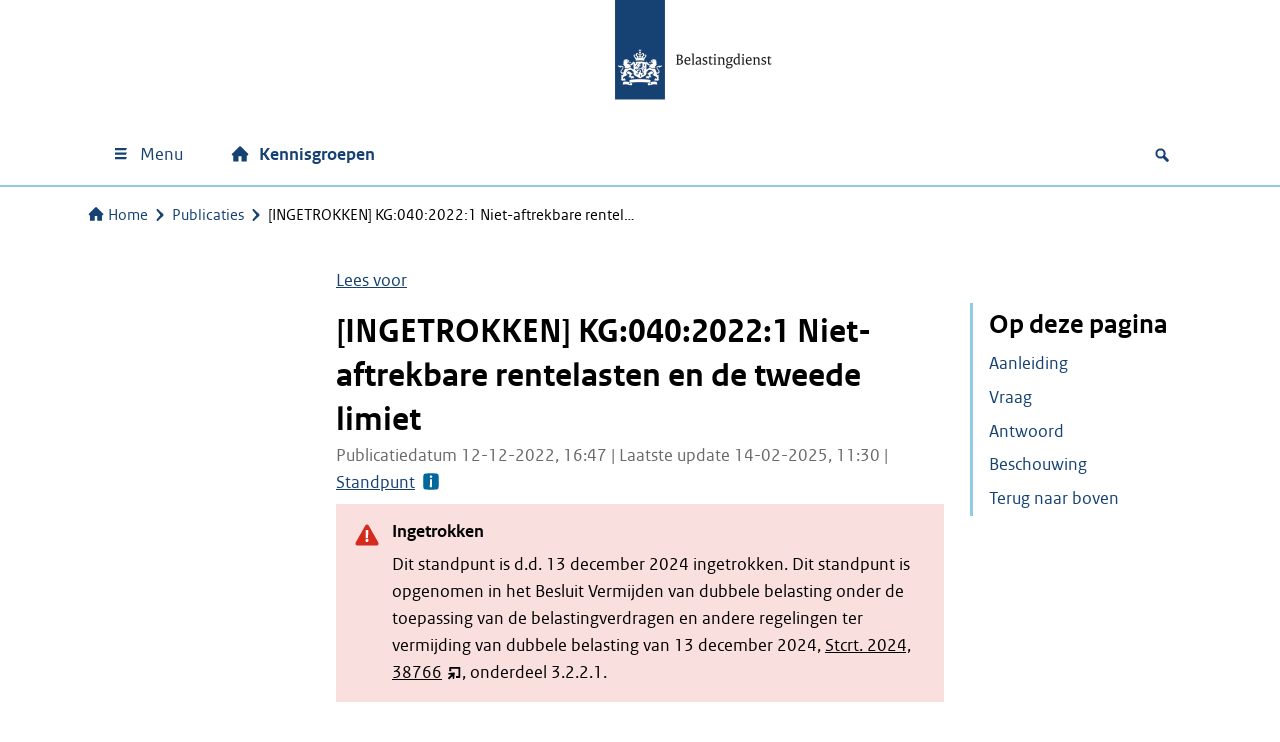

--- FILE ---
content_type: text/html; charset=UTF-8
request_url: https://kennisgroepen.belastingdienst.nl/publicaties/kg04020221-niet-aftrekbare-rentelasten-en-de-tweede-limiet/
body_size: 14056
content:
<!DOCTYPE html>
<html lang="nl-NL">

<head>
	<meta charset="UTF-8">
	<meta name="viewport" content="width=device-width, initial-scale=1">
	<meta name='robots' content='index, follow, max-image-preview:large, max-snippet:-1, max-video-preview:-1' />
<script>
window.koko_analytics = {"url":"https:\/\/kennisgroepen.belastingdienst.nl\/wp-admin\/admin-ajax.php?action=koko_analytics_collect","site_url":"https:\/\/kennisgroepen.belastingdienst.nl","post_id":1420,"path":"\/publicaties\/kg04020221-niet-aftrekbare-rentelasten-en-de-tweede-limiet\/","method":"cookie","use_cookie":true};
</script>

	<!-- This site is optimized with the Yoast SEO Premium plugin v26.7 (Yoast SEO v26.7) - https://yoast.com/wordpress/plugins/seo/ -->
	<title>[INGETROKKEN] KG:040:2022:1 Niet-aftrekbare rentelasten en de tweede limiet | Kennisgroepen Belastingdienst</title>
	<link rel="canonical" href="https://kennisgroepen.belastingdienst.nl/publicaties/kg04020221-niet-aftrekbare-rentelasten-en-de-tweede-limiet/" />
	<!-- / Yoast SEO Premium plugin. -->


<link rel='dns-prefetch' href='//f1-eu.readspeaker.com' />
<link rel='dns-prefetch' href='//pwa001.belastingdienst.nl' />
<meta name="google-site-verification" content="mL8nV8-uGWrVz36muaBZgLj-hCnNeKxH4guhYVuEi78" />
<style id='wp-img-auto-sizes-contain-inline-css'>
img:is([sizes=auto i],[sizes^="auto," i]){contain-intrinsic-size:3000px 1500px}
/*# sourceURL=wp-img-auto-sizes-contain-inline-css */
</style>
<style id='wp-block-library-inline-css'>
:root{--wp-block-synced-color:#7a00df;--wp-block-synced-color--rgb:122,0,223;--wp-bound-block-color:var(--wp-block-synced-color);--wp-editor-canvas-background:#ddd;--wp-admin-theme-color:#007cba;--wp-admin-theme-color--rgb:0,124,186;--wp-admin-theme-color-darker-10:#006ba1;--wp-admin-theme-color-darker-10--rgb:0,107,160.5;--wp-admin-theme-color-darker-20:#005a87;--wp-admin-theme-color-darker-20--rgb:0,90,135;--wp-admin-border-width-focus:2px}@media (min-resolution:192dpi){:root{--wp-admin-border-width-focus:1.5px}}.wp-element-button{cursor:pointer}:root .has-very-light-gray-background-color{background-color:#eee}:root .has-very-dark-gray-background-color{background-color:#313131}:root .has-very-light-gray-color{color:#eee}:root .has-very-dark-gray-color{color:#313131}:root .has-vivid-green-cyan-to-vivid-cyan-blue-gradient-background{background:linear-gradient(135deg,#00d084,#0693e3)}:root .has-purple-crush-gradient-background{background:linear-gradient(135deg,#34e2e4,#4721fb 50%,#ab1dfe)}:root .has-hazy-dawn-gradient-background{background:linear-gradient(135deg,#faaca8,#dad0ec)}:root .has-subdued-olive-gradient-background{background:linear-gradient(135deg,#fafae1,#67a671)}:root .has-atomic-cream-gradient-background{background:linear-gradient(135deg,#fdd79a,#004a59)}:root .has-nightshade-gradient-background{background:linear-gradient(135deg,#330968,#31cdcf)}:root .has-midnight-gradient-background{background:linear-gradient(135deg,#020381,#2874fc)}:root{--wp--preset--font-size--normal:16px;--wp--preset--font-size--huge:42px}.has-regular-font-size{font-size:1em}.has-larger-font-size{font-size:2.625em}.has-normal-font-size{font-size:var(--wp--preset--font-size--normal)}.has-huge-font-size{font-size:var(--wp--preset--font-size--huge)}.has-text-align-center{text-align:center}.has-text-align-left{text-align:left}.has-text-align-right{text-align:right}.has-fit-text{white-space:nowrap!important}#end-resizable-editor-section{display:none}.aligncenter{clear:both}.items-justified-left{justify-content:flex-start}.items-justified-center{justify-content:center}.items-justified-right{justify-content:flex-end}.items-justified-space-between{justify-content:space-between}.screen-reader-text{border:0;clip-path:inset(50%);height:1px;margin:-1px;overflow:hidden;padding:0;position:absolute;width:1px;word-wrap:normal!important}.screen-reader-text:focus{background-color:#ddd;clip-path:none;color:#444;display:block;font-size:1em;height:auto;left:5px;line-height:normal;padding:15px 23px 14px;text-decoration:none;top:5px;width:auto;z-index:100000}html :where(.has-border-color){border-style:solid}html :where([style*=border-top-color]){border-top-style:solid}html :where([style*=border-right-color]){border-right-style:solid}html :where([style*=border-bottom-color]){border-bottom-style:solid}html :where([style*=border-left-color]){border-left-style:solid}html :where([style*=border-width]){border-style:solid}html :where([style*=border-top-width]){border-top-style:solid}html :where([style*=border-right-width]){border-right-style:solid}html :where([style*=border-bottom-width]){border-bottom-style:solid}html :where([style*=border-left-width]){border-left-style:solid}html :where(img[class*=wp-image-]){height:auto;max-width:100%}:where(figure){margin:0 0 1em}html :where(.is-position-sticky){--wp-admin--admin-bar--position-offset:var(--wp-admin--admin-bar--height,0px)}@media screen and (max-width:600px){html :where(.is-position-sticky){--wp-admin--admin-bar--position-offset:0px}}

/*# sourceURL=wp-block-library-inline-css */
</style><style id='wp-block-heading-inline-css'>
h1:where(.wp-block-heading).has-background,h2:where(.wp-block-heading).has-background,h3:where(.wp-block-heading).has-background,h4:where(.wp-block-heading).has-background,h5:where(.wp-block-heading).has-background,h6:where(.wp-block-heading).has-background{padding:1.25em 2.375em}h1.has-text-align-left[style*=writing-mode]:where([style*=vertical-lr]),h1.has-text-align-right[style*=writing-mode]:where([style*=vertical-rl]),h2.has-text-align-left[style*=writing-mode]:where([style*=vertical-lr]),h2.has-text-align-right[style*=writing-mode]:where([style*=vertical-rl]),h3.has-text-align-left[style*=writing-mode]:where([style*=vertical-lr]),h3.has-text-align-right[style*=writing-mode]:where([style*=vertical-rl]),h4.has-text-align-left[style*=writing-mode]:where([style*=vertical-lr]),h4.has-text-align-right[style*=writing-mode]:where([style*=vertical-rl]),h5.has-text-align-left[style*=writing-mode]:where([style*=vertical-lr]),h5.has-text-align-right[style*=writing-mode]:where([style*=vertical-rl]),h6.has-text-align-left[style*=writing-mode]:where([style*=vertical-lr]),h6.has-text-align-right[style*=writing-mode]:where([style*=vertical-rl]){rotate:180deg}
/*# sourceURL=https://kennisgroepen.belastingdienst.nl/wp-includes/blocks/heading/style.min.css */
</style>
<style id='wp-block-paragraph-inline-css'>
.is-small-text{font-size:.875em}.is-regular-text{font-size:1em}.is-large-text{font-size:2.25em}.is-larger-text{font-size:3em}.has-drop-cap:not(:focus):first-letter{float:left;font-size:8.4em;font-style:normal;font-weight:100;line-height:.68;margin:.05em .1em 0 0;text-transform:uppercase}body.rtl .has-drop-cap:not(:focus):first-letter{float:none;margin-left:.1em}p.has-drop-cap.has-background{overflow:hidden}:root :where(p.has-background){padding:1.25em 2.375em}:where(p.has-text-color:not(.has-link-color)) a{color:inherit}p.has-text-align-left[style*="writing-mode:vertical-lr"],p.has-text-align-right[style*="writing-mode:vertical-rl"]{rotate:180deg}
/*# sourceURL=https://kennisgroepen.belastingdienst.nl/wp-includes/blocks/paragraph/style.min.css */
</style>
<link rel='stylesheet' id='wtblocks-style-css' href='https://kennisgroepen.belastingdienst.nl/wp-content/plugins/wt-blocks/build/style-index.css?ver=4.9.0' media='all' />
<style id='global-styles-inline-css'>
:root{--wp--preset--aspect-ratio--square: 1;--wp--preset--aspect-ratio--4-3: 4/3;--wp--preset--aspect-ratio--3-4: 3/4;--wp--preset--aspect-ratio--3-2: 3/2;--wp--preset--aspect-ratio--2-3: 2/3;--wp--preset--aspect-ratio--16-9: 16/9;--wp--preset--aspect-ratio--9-16: 9/16;--wp--preset--color--black: #000000;--wp--preset--color--cyan-bluish-gray: #abb8c3;--wp--preset--color--white: #ffffff;--wp--preset--color--pale-pink: #f78da7;--wp--preset--color--vivid-red: #cf2e2e;--wp--preset--color--luminous-vivid-orange: #ff6900;--wp--preset--color--luminous-vivid-amber: #fcb900;--wp--preset--color--light-green-cyan: #7bdcb5;--wp--preset--color--vivid-green-cyan: #00d084;--wp--preset--color--pale-cyan-blue: #8ed1fc;--wp--preset--color--vivid-cyan-blue: #0693e3;--wp--preset--color--vivid-purple: #9b51e0;--wp--preset--color--gray-1: #f3f3f3;--wp--preset--color--gray-2: #e6e6e6;--wp--preset--color--gray-3: #cccccc;--wp--preset--color--gray-4: #b4b4b4;--wp--preset--color--gray-5: #999999;--wp--preset--color--gray-6: #696969;--wp--preset--color--gray-7: #535353;--wp--preset--color--purple-100: #42145f;--wp--preset--color--purple-60: #8d729f;--wp--preset--color--purple-30: #c6b9cf;--wp--preset--color--purple-15: #e3dce7;--wp--preset--color--violet-100: #a90061;--wp--preset--color--violet-60: #cb66a0;--wp--preset--color--violet-30: #e5b3d0;--wp--preset--color--violet-15: #f2d9e7;--wp--preset--color--rubyred-100: #ca005d;--wp--preset--color--rubyred-60: #df669d;--wp--preset--color--rubyred-30: #efb3ce;--wp--preset--color--rubyred-15: #f7d9e7;--wp--preset--color--pink-100: #f092cd;--wp--preset--color--pink-60: #f6bde1;--wp--preset--color--pink-30: #fbdef0;--wp--preset--color--pink-15: #fdeff8;--wp--preset--color--red-100: #d52b1e;--wp--preset--color--red-60: #e67f78;--wp--preset--color--red-30: #f2bfbc;--wp--preset--color--red-15: #f9dfdd;--wp--preset--color--orange-100: #e17000;--wp--preset--color--orange-60: #eda966;--wp--preset--color--orange-30: #f6d4b3;--wp--preset--color--orange-15: #fbead9;--wp--preset--color--darkyellow-100: #ffb612;--wp--preset--color--darkyellow-60: #fdd370;--wp--preset--color--darkyellow-30: #ffe9b8;--wp--preset--color--darkyellow-15: #fff4db;--wp--preset--color--yellow-100: #f9e11e;--wp--preset--color--yellow-60: #fbed78;--wp--preset--color--yellow-30: #fdf6bc;--wp--preset--color--yellow-15: #fefbdd;--wp--preset--color--darkbrown-100: #673327;--wp--preset--color--darkbrown-60: #a3847d;--wp--preset--color--darkbrown-30: #d1c2be;--wp--preset--color--darkbrown-15: #e8e0df;--wp--preset--color--brown-100: #94710a;--wp--preset--color--brown-60: #bfa96c;--wp--preset--color--brown-30: #dfd4b6;--wp--preset--color--brown-15: #efeada;--wp--preset--color--darkgreen-100: #275937;--wp--preset--color--darkgreen-60: #7d9b87;--wp--preset--color--darkgreen-30: #becdc3;--wp--preset--color--darkgreen-15: #dfe6e1;--wp--preset--color--green-100: #39870c;--wp--preset--color--green-60: #88b76d;--wp--preset--color--green-30: #c4dbb6;--wp--preset--color--green-15: #e1eddb;--wp--preset--color--mossgreen-100: #777b00;--wp--preset--color--mossgreen-60: #adaf66;--wp--preset--color--mossgreen-30: #d6d7b3;--wp--preset--color--mossgreen-15: #ebebd9;--wp--preset--color--mintgreen-100: #76d2b6;--wp--preset--color--mintgreen-60: #ace4d3;--wp--preset--color--mintgreen-30: #d6f2e9;--wp--preset--color--mintgreen-15: #eaf8f4;--wp--preset--color--darkblue-100: #01689b;--wp--preset--color--darkblue-60: #66a4c3;--wp--preset--color--darkblue-30: #b3d2e1;--wp--preset--color--darkblue-15: #d9e8f0;--wp--preset--color--skyblue-100: #007bc7;--wp--preset--color--skyblue-60: #66afdd;--wp--preset--color--skyblue-30: #b3d7ee;--wp--preset--color--skyblue-15: #d9ebf7;--wp--preset--color--lightblue-100: #8fcae7;--wp--preset--color--lightblue-60: #bcdff0;--wp--preset--color--lightblue-30: #ddeff8;--wp--preset--color--lightblue-15: #eef7fb;--wp--preset--color--logoblue-100: #154273;--wp--preset--color--logoblue-60: #738eab;--wp--preset--color--logoblue-30: #b8c6d5;--wp--preset--color--logoblue-15: #dce3ea;--wp--preset--gradient--vivid-cyan-blue-to-vivid-purple: linear-gradient(135deg,rgb(6,147,227) 0%,rgb(155,81,224) 100%);--wp--preset--gradient--light-green-cyan-to-vivid-green-cyan: linear-gradient(135deg,rgb(122,220,180) 0%,rgb(0,208,130) 100%);--wp--preset--gradient--luminous-vivid-amber-to-luminous-vivid-orange: linear-gradient(135deg,rgb(252,185,0) 0%,rgb(255,105,0) 100%);--wp--preset--gradient--luminous-vivid-orange-to-vivid-red: linear-gradient(135deg,rgb(255,105,0) 0%,rgb(207,46,46) 100%);--wp--preset--gradient--very-light-gray-to-cyan-bluish-gray: linear-gradient(135deg,rgb(238,238,238) 0%,rgb(169,184,195) 100%);--wp--preset--gradient--cool-to-warm-spectrum: linear-gradient(135deg,rgb(74,234,220) 0%,rgb(151,120,209) 20%,rgb(207,42,186) 40%,rgb(238,44,130) 60%,rgb(251,105,98) 80%,rgb(254,248,76) 100%);--wp--preset--gradient--blush-light-purple: linear-gradient(135deg,rgb(255,206,236) 0%,rgb(152,150,240) 100%);--wp--preset--gradient--blush-bordeaux: linear-gradient(135deg,rgb(254,205,165) 0%,rgb(254,45,45) 50%,rgb(107,0,62) 100%);--wp--preset--gradient--luminous-dusk: linear-gradient(135deg,rgb(255,203,112) 0%,rgb(199,81,192) 50%,rgb(65,88,208) 100%);--wp--preset--gradient--pale-ocean: linear-gradient(135deg,rgb(255,245,203) 0%,rgb(182,227,212) 50%,rgb(51,167,181) 100%);--wp--preset--gradient--electric-grass: linear-gradient(135deg,rgb(202,248,128) 0%,rgb(113,206,126) 100%);--wp--preset--gradient--midnight: linear-gradient(135deg,rgb(2,3,129) 0%,rgb(40,116,252) 100%);--wp--preset--font-size--small: 13px;--wp--preset--font-size--medium: 20px;--wp--preset--font-size--large: 36px;--wp--preset--font-size--x-large: 42px;--wp--preset--spacing--20: 0.44rem;--wp--preset--spacing--30: 0.67rem;--wp--preset--spacing--40: 1rem;--wp--preset--spacing--50: 1.5rem;--wp--preset--spacing--60: 2.25rem;--wp--preset--spacing--70: 3.38rem;--wp--preset--spacing--80: 5.06rem;--wp--preset--shadow--natural: 6px 6px 9px rgba(0, 0, 0, 0.2);--wp--preset--shadow--deep: 12px 12px 50px rgba(0, 0, 0, 0.4);--wp--preset--shadow--sharp: 6px 6px 0px rgba(0, 0, 0, 0.2);--wp--preset--shadow--outlined: 6px 6px 0px -3px rgb(255, 255, 255), 6px 6px rgb(0, 0, 0);--wp--preset--shadow--crisp: 6px 6px 0px rgb(0, 0, 0);}:where(body) { margin: 0; }.wp-site-blocks > .alignleft { float: left; margin-right: 2em; }.wp-site-blocks > .alignright { float: right; margin-left: 2em; }.wp-site-blocks > .aligncenter { justify-content: center; margin-left: auto; margin-right: auto; }:where(.is-layout-flex){gap: 0.5em;}:where(.is-layout-grid){gap: 0.5em;}.is-layout-flow > .alignleft{float: left;margin-inline-start: 0;margin-inline-end: 2em;}.is-layout-flow > .alignright{float: right;margin-inline-start: 2em;margin-inline-end: 0;}.is-layout-flow > .aligncenter{margin-left: auto !important;margin-right: auto !important;}.is-layout-constrained > .alignleft{float: left;margin-inline-start: 0;margin-inline-end: 2em;}.is-layout-constrained > .alignright{float: right;margin-inline-start: 2em;margin-inline-end: 0;}.is-layout-constrained > .aligncenter{margin-left: auto !important;margin-right: auto !important;}.is-layout-constrained > :where(:not(.alignleft):not(.alignright):not(.alignfull)){margin-left: auto !important;margin-right: auto !important;}body .is-layout-flex{display: flex;}.is-layout-flex{flex-wrap: wrap;align-items: center;}.is-layout-flex > :is(*, div){margin: 0;}body .is-layout-grid{display: grid;}.is-layout-grid > :is(*, div){margin: 0;}body{padding-top: 0px;padding-right: 0px;padding-bottom: 0px;padding-left: 0px;}a:where(:not(.wp-element-button)){text-decoration: underline;}:root :where(.wp-element-button, .wp-block-button__link){background-color: #32373c;border-width: 0;color: #fff;font-family: inherit;font-size: inherit;font-style: inherit;font-weight: inherit;letter-spacing: inherit;line-height: inherit;padding-top: calc(0.667em + 2px);padding-right: calc(1.333em + 2px);padding-bottom: calc(0.667em + 2px);padding-left: calc(1.333em + 2px);text-decoration: none;text-transform: inherit;}.has-black-color{color: var(--wp--preset--color--black) !important;}.has-cyan-bluish-gray-color{color: var(--wp--preset--color--cyan-bluish-gray) !important;}.has-white-color{color: var(--wp--preset--color--white) !important;}.has-pale-pink-color{color: var(--wp--preset--color--pale-pink) !important;}.has-vivid-red-color{color: var(--wp--preset--color--vivid-red) !important;}.has-luminous-vivid-orange-color{color: var(--wp--preset--color--luminous-vivid-orange) !important;}.has-luminous-vivid-amber-color{color: var(--wp--preset--color--luminous-vivid-amber) !important;}.has-light-green-cyan-color{color: var(--wp--preset--color--light-green-cyan) !important;}.has-vivid-green-cyan-color{color: var(--wp--preset--color--vivid-green-cyan) !important;}.has-pale-cyan-blue-color{color: var(--wp--preset--color--pale-cyan-blue) !important;}.has-vivid-cyan-blue-color{color: var(--wp--preset--color--vivid-cyan-blue) !important;}.has-vivid-purple-color{color: var(--wp--preset--color--vivid-purple) !important;}.has-gray-1-color{color: var(--wp--preset--color--gray-1) !important;}.has-gray-2-color{color: var(--wp--preset--color--gray-2) !important;}.has-gray-3-color{color: var(--wp--preset--color--gray-3) !important;}.has-gray-4-color{color: var(--wp--preset--color--gray-4) !important;}.has-gray-5-color{color: var(--wp--preset--color--gray-5) !important;}.has-gray-6-color{color: var(--wp--preset--color--gray-6) !important;}.has-gray-7-color{color: var(--wp--preset--color--gray-7) !important;}.has-purple-100-color{color: var(--wp--preset--color--purple-100) !important;}.has-purple-60-color{color: var(--wp--preset--color--purple-60) !important;}.has-purple-30-color{color: var(--wp--preset--color--purple-30) !important;}.has-purple-15-color{color: var(--wp--preset--color--purple-15) !important;}.has-violet-100-color{color: var(--wp--preset--color--violet-100) !important;}.has-violet-60-color{color: var(--wp--preset--color--violet-60) !important;}.has-violet-30-color{color: var(--wp--preset--color--violet-30) !important;}.has-violet-15-color{color: var(--wp--preset--color--violet-15) !important;}.has-rubyred-100-color{color: var(--wp--preset--color--rubyred-100) !important;}.has-rubyred-60-color{color: var(--wp--preset--color--rubyred-60) !important;}.has-rubyred-30-color{color: var(--wp--preset--color--rubyred-30) !important;}.has-rubyred-15-color{color: var(--wp--preset--color--rubyred-15) !important;}.has-pink-100-color{color: var(--wp--preset--color--pink-100) !important;}.has-pink-60-color{color: var(--wp--preset--color--pink-60) !important;}.has-pink-30-color{color: var(--wp--preset--color--pink-30) !important;}.has-pink-15-color{color: var(--wp--preset--color--pink-15) !important;}.has-red-100-color{color: var(--wp--preset--color--red-100) !important;}.has-red-60-color{color: var(--wp--preset--color--red-60) !important;}.has-red-30-color{color: var(--wp--preset--color--red-30) !important;}.has-red-15-color{color: var(--wp--preset--color--red-15) !important;}.has-orange-100-color{color: var(--wp--preset--color--orange-100) !important;}.has-orange-60-color{color: var(--wp--preset--color--orange-60) !important;}.has-orange-30-color{color: var(--wp--preset--color--orange-30) !important;}.has-orange-15-color{color: var(--wp--preset--color--orange-15) !important;}.has-darkyellow-100-color{color: var(--wp--preset--color--darkyellow-100) !important;}.has-darkyellow-60-color{color: var(--wp--preset--color--darkyellow-60) !important;}.has-darkyellow-30-color{color: var(--wp--preset--color--darkyellow-30) !important;}.has-darkyellow-15-color{color: var(--wp--preset--color--darkyellow-15) !important;}.has-yellow-100-color{color: var(--wp--preset--color--yellow-100) !important;}.has-yellow-60-color{color: var(--wp--preset--color--yellow-60) !important;}.has-yellow-30-color{color: var(--wp--preset--color--yellow-30) !important;}.has-yellow-15-color{color: var(--wp--preset--color--yellow-15) !important;}.has-darkbrown-100-color{color: var(--wp--preset--color--darkbrown-100) !important;}.has-darkbrown-60-color{color: var(--wp--preset--color--darkbrown-60) !important;}.has-darkbrown-30-color{color: var(--wp--preset--color--darkbrown-30) !important;}.has-darkbrown-15-color{color: var(--wp--preset--color--darkbrown-15) !important;}.has-brown-100-color{color: var(--wp--preset--color--brown-100) !important;}.has-brown-60-color{color: var(--wp--preset--color--brown-60) !important;}.has-brown-30-color{color: var(--wp--preset--color--brown-30) !important;}.has-brown-15-color{color: var(--wp--preset--color--brown-15) !important;}.has-darkgreen-100-color{color: var(--wp--preset--color--darkgreen-100) !important;}.has-darkgreen-60-color{color: var(--wp--preset--color--darkgreen-60) !important;}.has-darkgreen-30-color{color: var(--wp--preset--color--darkgreen-30) !important;}.has-darkgreen-15-color{color: var(--wp--preset--color--darkgreen-15) !important;}.has-green-100-color{color: var(--wp--preset--color--green-100) !important;}.has-green-60-color{color: var(--wp--preset--color--green-60) !important;}.has-green-30-color{color: var(--wp--preset--color--green-30) !important;}.has-green-15-color{color: var(--wp--preset--color--green-15) !important;}.has-mossgreen-100-color{color: var(--wp--preset--color--mossgreen-100) !important;}.has-mossgreen-60-color{color: var(--wp--preset--color--mossgreen-60) !important;}.has-mossgreen-30-color{color: var(--wp--preset--color--mossgreen-30) !important;}.has-mossgreen-15-color{color: var(--wp--preset--color--mossgreen-15) !important;}.has-mintgreen-100-color{color: var(--wp--preset--color--mintgreen-100) !important;}.has-mintgreen-60-color{color: var(--wp--preset--color--mintgreen-60) !important;}.has-mintgreen-30-color{color: var(--wp--preset--color--mintgreen-30) !important;}.has-mintgreen-15-color{color: var(--wp--preset--color--mintgreen-15) !important;}.has-darkblue-100-color{color: var(--wp--preset--color--darkblue-100) !important;}.has-darkblue-60-color{color: var(--wp--preset--color--darkblue-60) !important;}.has-darkblue-30-color{color: var(--wp--preset--color--darkblue-30) !important;}.has-darkblue-15-color{color: var(--wp--preset--color--darkblue-15) !important;}.has-skyblue-100-color{color: var(--wp--preset--color--skyblue-100) !important;}.has-skyblue-60-color{color: var(--wp--preset--color--skyblue-60) !important;}.has-skyblue-30-color{color: var(--wp--preset--color--skyblue-30) !important;}.has-skyblue-15-color{color: var(--wp--preset--color--skyblue-15) !important;}.has-lightblue-100-color{color: var(--wp--preset--color--lightblue-100) !important;}.has-lightblue-60-color{color: var(--wp--preset--color--lightblue-60) !important;}.has-lightblue-30-color{color: var(--wp--preset--color--lightblue-30) !important;}.has-lightblue-15-color{color: var(--wp--preset--color--lightblue-15) !important;}.has-logoblue-100-color{color: var(--wp--preset--color--logoblue-100) !important;}.has-logoblue-60-color{color: var(--wp--preset--color--logoblue-60) !important;}.has-logoblue-30-color{color: var(--wp--preset--color--logoblue-30) !important;}.has-logoblue-15-color{color: var(--wp--preset--color--logoblue-15) !important;}.has-black-background-color{background-color: var(--wp--preset--color--black) !important;}.has-cyan-bluish-gray-background-color{background-color: var(--wp--preset--color--cyan-bluish-gray) !important;}.has-white-background-color{background-color: var(--wp--preset--color--white) !important;}.has-pale-pink-background-color{background-color: var(--wp--preset--color--pale-pink) !important;}.has-vivid-red-background-color{background-color: var(--wp--preset--color--vivid-red) !important;}.has-luminous-vivid-orange-background-color{background-color: var(--wp--preset--color--luminous-vivid-orange) !important;}.has-luminous-vivid-amber-background-color{background-color: var(--wp--preset--color--luminous-vivid-amber) !important;}.has-light-green-cyan-background-color{background-color: var(--wp--preset--color--light-green-cyan) !important;}.has-vivid-green-cyan-background-color{background-color: var(--wp--preset--color--vivid-green-cyan) !important;}.has-pale-cyan-blue-background-color{background-color: var(--wp--preset--color--pale-cyan-blue) !important;}.has-vivid-cyan-blue-background-color{background-color: var(--wp--preset--color--vivid-cyan-blue) !important;}.has-vivid-purple-background-color{background-color: var(--wp--preset--color--vivid-purple) !important;}.has-gray-1-background-color{background-color: var(--wp--preset--color--gray-1) !important;}.has-gray-2-background-color{background-color: var(--wp--preset--color--gray-2) !important;}.has-gray-3-background-color{background-color: var(--wp--preset--color--gray-3) !important;}.has-gray-4-background-color{background-color: var(--wp--preset--color--gray-4) !important;}.has-gray-5-background-color{background-color: var(--wp--preset--color--gray-5) !important;}.has-gray-6-background-color{background-color: var(--wp--preset--color--gray-6) !important;}.has-gray-7-background-color{background-color: var(--wp--preset--color--gray-7) !important;}.has-purple-100-background-color{background-color: var(--wp--preset--color--purple-100) !important;}.has-purple-60-background-color{background-color: var(--wp--preset--color--purple-60) !important;}.has-purple-30-background-color{background-color: var(--wp--preset--color--purple-30) !important;}.has-purple-15-background-color{background-color: var(--wp--preset--color--purple-15) !important;}.has-violet-100-background-color{background-color: var(--wp--preset--color--violet-100) !important;}.has-violet-60-background-color{background-color: var(--wp--preset--color--violet-60) !important;}.has-violet-30-background-color{background-color: var(--wp--preset--color--violet-30) !important;}.has-violet-15-background-color{background-color: var(--wp--preset--color--violet-15) !important;}.has-rubyred-100-background-color{background-color: var(--wp--preset--color--rubyred-100) !important;}.has-rubyred-60-background-color{background-color: var(--wp--preset--color--rubyred-60) !important;}.has-rubyred-30-background-color{background-color: var(--wp--preset--color--rubyred-30) !important;}.has-rubyred-15-background-color{background-color: var(--wp--preset--color--rubyred-15) !important;}.has-pink-100-background-color{background-color: var(--wp--preset--color--pink-100) !important;}.has-pink-60-background-color{background-color: var(--wp--preset--color--pink-60) !important;}.has-pink-30-background-color{background-color: var(--wp--preset--color--pink-30) !important;}.has-pink-15-background-color{background-color: var(--wp--preset--color--pink-15) !important;}.has-red-100-background-color{background-color: var(--wp--preset--color--red-100) !important;}.has-red-60-background-color{background-color: var(--wp--preset--color--red-60) !important;}.has-red-30-background-color{background-color: var(--wp--preset--color--red-30) !important;}.has-red-15-background-color{background-color: var(--wp--preset--color--red-15) !important;}.has-orange-100-background-color{background-color: var(--wp--preset--color--orange-100) !important;}.has-orange-60-background-color{background-color: var(--wp--preset--color--orange-60) !important;}.has-orange-30-background-color{background-color: var(--wp--preset--color--orange-30) !important;}.has-orange-15-background-color{background-color: var(--wp--preset--color--orange-15) !important;}.has-darkyellow-100-background-color{background-color: var(--wp--preset--color--darkyellow-100) !important;}.has-darkyellow-60-background-color{background-color: var(--wp--preset--color--darkyellow-60) !important;}.has-darkyellow-30-background-color{background-color: var(--wp--preset--color--darkyellow-30) !important;}.has-darkyellow-15-background-color{background-color: var(--wp--preset--color--darkyellow-15) !important;}.has-yellow-100-background-color{background-color: var(--wp--preset--color--yellow-100) !important;}.has-yellow-60-background-color{background-color: var(--wp--preset--color--yellow-60) !important;}.has-yellow-30-background-color{background-color: var(--wp--preset--color--yellow-30) !important;}.has-yellow-15-background-color{background-color: var(--wp--preset--color--yellow-15) !important;}.has-darkbrown-100-background-color{background-color: var(--wp--preset--color--darkbrown-100) !important;}.has-darkbrown-60-background-color{background-color: var(--wp--preset--color--darkbrown-60) !important;}.has-darkbrown-30-background-color{background-color: var(--wp--preset--color--darkbrown-30) !important;}.has-darkbrown-15-background-color{background-color: var(--wp--preset--color--darkbrown-15) !important;}.has-brown-100-background-color{background-color: var(--wp--preset--color--brown-100) !important;}.has-brown-60-background-color{background-color: var(--wp--preset--color--brown-60) !important;}.has-brown-30-background-color{background-color: var(--wp--preset--color--brown-30) !important;}.has-brown-15-background-color{background-color: var(--wp--preset--color--brown-15) !important;}.has-darkgreen-100-background-color{background-color: var(--wp--preset--color--darkgreen-100) !important;}.has-darkgreen-60-background-color{background-color: var(--wp--preset--color--darkgreen-60) !important;}.has-darkgreen-30-background-color{background-color: var(--wp--preset--color--darkgreen-30) !important;}.has-darkgreen-15-background-color{background-color: var(--wp--preset--color--darkgreen-15) !important;}.has-green-100-background-color{background-color: var(--wp--preset--color--green-100) !important;}.has-green-60-background-color{background-color: var(--wp--preset--color--green-60) !important;}.has-green-30-background-color{background-color: var(--wp--preset--color--green-30) !important;}.has-green-15-background-color{background-color: var(--wp--preset--color--green-15) !important;}.has-mossgreen-100-background-color{background-color: var(--wp--preset--color--mossgreen-100) !important;}.has-mossgreen-60-background-color{background-color: var(--wp--preset--color--mossgreen-60) !important;}.has-mossgreen-30-background-color{background-color: var(--wp--preset--color--mossgreen-30) !important;}.has-mossgreen-15-background-color{background-color: var(--wp--preset--color--mossgreen-15) !important;}.has-mintgreen-100-background-color{background-color: var(--wp--preset--color--mintgreen-100) !important;}.has-mintgreen-60-background-color{background-color: var(--wp--preset--color--mintgreen-60) !important;}.has-mintgreen-30-background-color{background-color: var(--wp--preset--color--mintgreen-30) !important;}.has-mintgreen-15-background-color{background-color: var(--wp--preset--color--mintgreen-15) !important;}.has-darkblue-100-background-color{background-color: var(--wp--preset--color--darkblue-100) !important;}.has-darkblue-60-background-color{background-color: var(--wp--preset--color--darkblue-60) !important;}.has-darkblue-30-background-color{background-color: var(--wp--preset--color--darkblue-30) !important;}.has-darkblue-15-background-color{background-color: var(--wp--preset--color--darkblue-15) !important;}.has-skyblue-100-background-color{background-color: var(--wp--preset--color--skyblue-100) !important;}.has-skyblue-60-background-color{background-color: var(--wp--preset--color--skyblue-60) !important;}.has-skyblue-30-background-color{background-color: var(--wp--preset--color--skyblue-30) !important;}.has-skyblue-15-background-color{background-color: var(--wp--preset--color--skyblue-15) !important;}.has-lightblue-100-background-color{background-color: var(--wp--preset--color--lightblue-100) !important;}.has-lightblue-60-background-color{background-color: var(--wp--preset--color--lightblue-60) !important;}.has-lightblue-30-background-color{background-color: var(--wp--preset--color--lightblue-30) !important;}.has-lightblue-15-background-color{background-color: var(--wp--preset--color--lightblue-15) !important;}.has-logoblue-100-background-color{background-color: var(--wp--preset--color--logoblue-100) !important;}.has-logoblue-60-background-color{background-color: var(--wp--preset--color--logoblue-60) !important;}.has-logoblue-30-background-color{background-color: var(--wp--preset--color--logoblue-30) !important;}.has-logoblue-15-background-color{background-color: var(--wp--preset--color--logoblue-15) !important;}.has-black-border-color{border-color: var(--wp--preset--color--black) !important;}.has-cyan-bluish-gray-border-color{border-color: var(--wp--preset--color--cyan-bluish-gray) !important;}.has-white-border-color{border-color: var(--wp--preset--color--white) !important;}.has-pale-pink-border-color{border-color: var(--wp--preset--color--pale-pink) !important;}.has-vivid-red-border-color{border-color: var(--wp--preset--color--vivid-red) !important;}.has-luminous-vivid-orange-border-color{border-color: var(--wp--preset--color--luminous-vivid-orange) !important;}.has-luminous-vivid-amber-border-color{border-color: var(--wp--preset--color--luminous-vivid-amber) !important;}.has-light-green-cyan-border-color{border-color: var(--wp--preset--color--light-green-cyan) !important;}.has-vivid-green-cyan-border-color{border-color: var(--wp--preset--color--vivid-green-cyan) !important;}.has-pale-cyan-blue-border-color{border-color: var(--wp--preset--color--pale-cyan-blue) !important;}.has-vivid-cyan-blue-border-color{border-color: var(--wp--preset--color--vivid-cyan-blue) !important;}.has-vivid-purple-border-color{border-color: var(--wp--preset--color--vivid-purple) !important;}.has-gray-1-border-color{border-color: var(--wp--preset--color--gray-1) !important;}.has-gray-2-border-color{border-color: var(--wp--preset--color--gray-2) !important;}.has-gray-3-border-color{border-color: var(--wp--preset--color--gray-3) !important;}.has-gray-4-border-color{border-color: var(--wp--preset--color--gray-4) !important;}.has-gray-5-border-color{border-color: var(--wp--preset--color--gray-5) !important;}.has-gray-6-border-color{border-color: var(--wp--preset--color--gray-6) !important;}.has-gray-7-border-color{border-color: var(--wp--preset--color--gray-7) !important;}.has-purple-100-border-color{border-color: var(--wp--preset--color--purple-100) !important;}.has-purple-60-border-color{border-color: var(--wp--preset--color--purple-60) !important;}.has-purple-30-border-color{border-color: var(--wp--preset--color--purple-30) !important;}.has-purple-15-border-color{border-color: var(--wp--preset--color--purple-15) !important;}.has-violet-100-border-color{border-color: var(--wp--preset--color--violet-100) !important;}.has-violet-60-border-color{border-color: var(--wp--preset--color--violet-60) !important;}.has-violet-30-border-color{border-color: var(--wp--preset--color--violet-30) !important;}.has-violet-15-border-color{border-color: var(--wp--preset--color--violet-15) !important;}.has-rubyred-100-border-color{border-color: var(--wp--preset--color--rubyred-100) !important;}.has-rubyred-60-border-color{border-color: var(--wp--preset--color--rubyred-60) !important;}.has-rubyred-30-border-color{border-color: var(--wp--preset--color--rubyred-30) !important;}.has-rubyred-15-border-color{border-color: var(--wp--preset--color--rubyred-15) !important;}.has-pink-100-border-color{border-color: var(--wp--preset--color--pink-100) !important;}.has-pink-60-border-color{border-color: var(--wp--preset--color--pink-60) !important;}.has-pink-30-border-color{border-color: var(--wp--preset--color--pink-30) !important;}.has-pink-15-border-color{border-color: var(--wp--preset--color--pink-15) !important;}.has-red-100-border-color{border-color: var(--wp--preset--color--red-100) !important;}.has-red-60-border-color{border-color: var(--wp--preset--color--red-60) !important;}.has-red-30-border-color{border-color: var(--wp--preset--color--red-30) !important;}.has-red-15-border-color{border-color: var(--wp--preset--color--red-15) !important;}.has-orange-100-border-color{border-color: var(--wp--preset--color--orange-100) !important;}.has-orange-60-border-color{border-color: var(--wp--preset--color--orange-60) !important;}.has-orange-30-border-color{border-color: var(--wp--preset--color--orange-30) !important;}.has-orange-15-border-color{border-color: var(--wp--preset--color--orange-15) !important;}.has-darkyellow-100-border-color{border-color: var(--wp--preset--color--darkyellow-100) !important;}.has-darkyellow-60-border-color{border-color: var(--wp--preset--color--darkyellow-60) !important;}.has-darkyellow-30-border-color{border-color: var(--wp--preset--color--darkyellow-30) !important;}.has-darkyellow-15-border-color{border-color: var(--wp--preset--color--darkyellow-15) !important;}.has-yellow-100-border-color{border-color: var(--wp--preset--color--yellow-100) !important;}.has-yellow-60-border-color{border-color: var(--wp--preset--color--yellow-60) !important;}.has-yellow-30-border-color{border-color: var(--wp--preset--color--yellow-30) !important;}.has-yellow-15-border-color{border-color: var(--wp--preset--color--yellow-15) !important;}.has-darkbrown-100-border-color{border-color: var(--wp--preset--color--darkbrown-100) !important;}.has-darkbrown-60-border-color{border-color: var(--wp--preset--color--darkbrown-60) !important;}.has-darkbrown-30-border-color{border-color: var(--wp--preset--color--darkbrown-30) !important;}.has-darkbrown-15-border-color{border-color: var(--wp--preset--color--darkbrown-15) !important;}.has-brown-100-border-color{border-color: var(--wp--preset--color--brown-100) !important;}.has-brown-60-border-color{border-color: var(--wp--preset--color--brown-60) !important;}.has-brown-30-border-color{border-color: var(--wp--preset--color--brown-30) !important;}.has-brown-15-border-color{border-color: var(--wp--preset--color--brown-15) !important;}.has-darkgreen-100-border-color{border-color: var(--wp--preset--color--darkgreen-100) !important;}.has-darkgreen-60-border-color{border-color: var(--wp--preset--color--darkgreen-60) !important;}.has-darkgreen-30-border-color{border-color: var(--wp--preset--color--darkgreen-30) !important;}.has-darkgreen-15-border-color{border-color: var(--wp--preset--color--darkgreen-15) !important;}.has-green-100-border-color{border-color: var(--wp--preset--color--green-100) !important;}.has-green-60-border-color{border-color: var(--wp--preset--color--green-60) !important;}.has-green-30-border-color{border-color: var(--wp--preset--color--green-30) !important;}.has-green-15-border-color{border-color: var(--wp--preset--color--green-15) !important;}.has-mossgreen-100-border-color{border-color: var(--wp--preset--color--mossgreen-100) !important;}.has-mossgreen-60-border-color{border-color: var(--wp--preset--color--mossgreen-60) !important;}.has-mossgreen-30-border-color{border-color: var(--wp--preset--color--mossgreen-30) !important;}.has-mossgreen-15-border-color{border-color: var(--wp--preset--color--mossgreen-15) !important;}.has-mintgreen-100-border-color{border-color: var(--wp--preset--color--mintgreen-100) !important;}.has-mintgreen-60-border-color{border-color: var(--wp--preset--color--mintgreen-60) !important;}.has-mintgreen-30-border-color{border-color: var(--wp--preset--color--mintgreen-30) !important;}.has-mintgreen-15-border-color{border-color: var(--wp--preset--color--mintgreen-15) !important;}.has-darkblue-100-border-color{border-color: var(--wp--preset--color--darkblue-100) !important;}.has-darkblue-60-border-color{border-color: var(--wp--preset--color--darkblue-60) !important;}.has-darkblue-30-border-color{border-color: var(--wp--preset--color--darkblue-30) !important;}.has-darkblue-15-border-color{border-color: var(--wp--preset--color--darkblue-15) !important;}.has-skyblue-100-border-color{border-color: var(--wp--preset--color--skyblue-100) !important;}.has-skyblue-60-border-color{border-color: var(--wp--preset--color--skyblue-60) !important;}.has-skyblue-30-border-color{border-color: var(--wp--preset--color--skyblue-30) !important;}.has-skyblue-15-border-color{border-color: var(--wp--preset--color--skyblue-15) !important;}.has-lightblue-100-border-color{border-color: var(--wp--preset--color--lightblue-100) !important;}.has-lightblue-60-border-color{border-color: var(--wp--preset--color--lightblue-60) !important;}.has-lightblue-30-border-color{border-color: var(--wp--preset--color--lightblue-30) !important;}.has-lightblue-15-border-color{border-color: var(--wp--preset--color--lightblue-15) !important;}.has-logoblue-100-border-color{border-color: var(--wp--preset--color--logoblue-100) !important;}.has-logoblue-60-border-color{border-color: var(--wp--preset--color--logoblue-60) !important;}.has-logoblue-30-border-color{border-color: var(--wp--preset--color--logoblue-30) !important;}.has-logoblue-15-border-color{border-color: var(--wp--preset--color--logoblue-15) !important;}.has-vivid-cyan-blue-to-vivid-purple-gradient-background{background: var(--wp--preset--gradient--vivid-cyan-blue-to-vivid-purple) !important;}.has-light-green-cyan-to-vivid-green-cyan-gradient-background{background: var(--wp--preset--gradient--light-green-cyan-to-vivid-green-cyan) !important;}.has-luminous-vivid-amber-to-luminous-vivid-orange-gradient-background{background: var(--wp--preset--gradient--luminous-vivid-amber-to-luminous-vivid-orange) !important;}.has-luminous-vivid-orange-to-vivid-red-gradient-background{background: var(--wp--preset--gradient--luminous-vivid-orange-to-vivid-red) !important;}.has-very-light-gray-to-cyan-bluish-gray-gradient-background{background: var(--wp--preset--gradient--very-light-gray-to-cyan-bluish-gray) !important;}.has-cool-to-warm-spectrum-gradient-background{background: var(--wp--preset--gradient--cool-to-warm-spectrum) !important;}.has-blush-light-purple-gradient-background{background: var(--wp--preset--gradient--blush-light-purple) !important;}.has-blush-bordeaux-gradient-background{background: var(--wp--preset--gradient--blush-bordeaux) !important;}.has-luminous-dusk-gradient-background{background: var(--wp--preset--gradient--luminous-dusk) !important;}.has-pale-ocean-gradient-background{background: var(--wp--preset--gradient--pale-ocean) !important;}.has-electric-grass-gradient-background{background: var(--wp--preset--gradient--electric-grass) !important;}.has-midnight-gradient-background{background: var(--wp--preset--gradient--midnight) !important;}.has-small-font-size{font-size: var(--wp--preset--font-size--small) !important;}.has-medium-font-size{font-size: var(--wp--preset--font-size--medium) !important;}.has-large-font-size{font-size: var(--wp--preset--font-size--large) !important;}.has-x-large-font-size{font-size: var(--wp--preset--font-size--x-large) !important;}
/*# sourceURL=global-styles-inline-css */
</style>

<link rel='stylesheet' id='flexible_table_block_addon_style-css' href='https://kennisgroepen.belastingdienst.nl/wp-content/plugins/wt-flexible-table-block-addon/css/wt-flexible-table-block-addon.css?ver=13.14.1' media='all' />
<link rel='stylesheet' id='wt_sms_style-css' href='https://kennisgroepen.belastingdienst.nl/wp-content/plugins/wt-social-media-share/css/wt-sms.css' media='all' />
<link rel='stylesheet' id='search-filter-plugin-styles-css' href='https://kennisgroepen.belastingdienst.nl/wp-content/plugins/search-filter-pro/public/assets/css/search-filter.min.css?ver=2.5.21' media='all' />
<link rel='stylesheet' id='wt_style-css' href='https://kennisgroepen.belastingdienst.nl/wp-content/themes/webthema/build/css/wt.css?ver=7.5.1' media='all' />
<style id='wt_style-inline-css'>
body {--wt-theme-domain-color:var(--wp--preset--color--lightblue-100);--wt-theme-domain-text-color:var(--wp--preset--color--black);--wt-theme-domain-60-color:var(--wp--preset--color--lightblue-60);--wt-theme-domain-30-color:var(--wp--preset--color--lightblue-30);--wt-theme-domain-15-color:var(--wp--preset--color--lightblue-15);--wt-theme-contrast-color:var(--wp--preset--color--logoblue-100);--wt-theme-contrast-text-color:var(--wp--preset--color--white);}
/*# sourceURL=wt_style-inline-css */
</style>
<script src="https://kennisgroepen.belastingdienst.nl/wp-includes/js/jquery/jquery.min.js?ver=3.7.1" id="jquery-core-js"></script>
<script src="https://kennisgroepen.belastingdienst.nl/wp-includes/js/jquery/jquery-migrate.min.js?ver=3.4.1" id="jquery-migrate-js"></script>
<script id="wp-readspeaker-js-before">
window.rsConf = { general: { popupCloseTime: 3600000 } };
//# sourceURL=wp-readspeaker-js-before
</script>
<script src="//f1-eu.readspeaker.com/script/4329/webReader/webReader.js?pids=wr&amp;notools=1&amp;disable=skipbuttons%2Cspeedbutton&amp;ver=13.14.1" id="wp-readspeaker-js"></script>
<script src="https://kennisgroepen.belastingdienst.nl/wp-includes/js/dist/vendor/wp-polyfill.min.js?ver=3.15.0" id="wp-polyfill-js"></script>
<script src="https://kennisgroepen.belastingdienst.nl/wp-includes/js/dist/dom-ready.min.js?ver=f77871ff7694fffea381" id="wp-dom-ready-js"></script>
<script id="wt_script-js-extra">
var wtScriptL10n = {"ariaExtLink":"U verlaat deze website","ariaNewTab":"Deze link wordt geopend in een nieuw tabblad of venster","signupFieldDesc":{"user_email":"De registratiebevestiging wordt via e-mail toegestuurd."}};
var wtDialogComponentL10n = {"closeButtonLabel":"Sluit dit dialoog","backButtonLabel":"Terug"};
var wtValidateL10n = {"noCommentFound":"U hebt de reactie nog niet ingevuld. Vul de reactie in.","noNameFound":"U hebt de naam nog niet ingevuld. Vul de naam in.","noEmailFound":"U hebt het e-mailadres nog niet ingevuld. Vul het e-mailadres in.","emailNotValid":"U hebt geen geldig e-mailadres ingevuld. Controleer het e-mailadres.","fieldMandatory":"Veld is verplicht","emailInvalid":"Emailadres niet geldig","valueNotNumeric":"Waarde niet numeriek"};
var wtLinkIcon = {"is_internal_link_regex":"^https?:\\/\\/([a-z0-9-]+\\.)*belastingdienst\\.nl"};
var wtThemeInfo = {"url":"https://kennisgroepen.belastingdienst.nl/wp-content/themes/webthema","version":"7.5.1"};
//# sourceURL=wt_script-js-extra
</script>
<script src="https://kennisgroepen.belastingdienst.nl/wp-content/themes/webthema/build/js/wt.js?ver=7.5.1" id="wt_script-js"></script>
<link rel='shortlink' href='https://kennisgroepen.belastingdienst.nl/?p=1420' />
<style type='text/css'>
/** wp-readspeaker **/
.rsbtn_dl{ display: none !important; }
.rsbtn_powered{ display: none !important; }
</style><script id="wt-adobe-analytics-init">window.adobeDataLayer = window.adobeDataLayer || [];</script></head>

<body class="wp-singular wt_publication-template-default single single-wt_publication postid-1420 wp-theme-webthema nl_NL_formal">
		<noscript>
	<div class="wt-no-js">
		<div class="wt-logo-box">
			<a class="wt-logo-box" href="https://kennisgroepen.belastingdienst.nl">
				<img src="https://kennisgroepen.belastingdienst.nl/wp-content/themes/webthema/assets/img/logos/logo_belastingdienst_nl.png" alt="Logo Belastingdienst, onderdeel van de Rijksoverheid - Naar de homepagina van Kennisgroepen Belastingdienst" />
			</a>
		</div>
		<p>
			Javascript is uitgeschakeld in deze internetbrowser. Om deze site te bekijken, moet u <a href="https://www.enable-javascript.com/">Javascript inschakelen</a>.		</p>
	</div>
</noscript>
	
<!-- skiplink-to-content -->
<a
	class="wt-skiplink-button"
	href="#main-content"
	id="main-skip-link"
>
	Ga direct naar de inhoud	<svg width="18px" height="18px" viewBox="0 0 16 16"
		class="wt-svg-icon  wt-svg-icon-delta_rechts"  inert aria-hidden="true"><use
			href="https://kennisgroepen.belastingdienst.nl/wp-content/themes/webthema/build/icons/icons.svg?ver=7.5.1#delta_rechts"></use></svg></a>
<!-- skiplink-to-content -->

<!-- skiplink-to-filters -->
<a
	id="filters-skip-link"
	class="wt-skiplink-button"
	href="#wt-filters"
>
	Ga direct naar de filters	<svg width="18px" height="18px" viewBox="0 0 16 16"
		class="wt-svg-icon  wt-svg-icon-delta_rechts"  inert aria-hidden="true"><use
			href="https://kennisgroepen.belastingdienst.nl/wp-content/themes/webthema/build/icons/icons.svg?ver=7.5.1#delta_rechts"></use></svg></a>
<!-- skiplink-to-filters -->
<!-- skiplink-to-footer -->
<a class="wt-skiplink-button" href="#wt-footer">Ga direct naar de footer	<svg width="18px" height="18px" viewBox="0 0 16 16"
		class="wt-svg-icon  wt-svg-icon-delta_rechts"  inert aria-hidden="true"><use
			href="https://kennisgroepen.belastingdienst.nl/wp-content/themes/webthema/build/icons/icons.svg?ver=7.5.1#delta_rechts"></use></svg></a>
<!-- skiplink-to-footer -->
	<!-- &wt-wrapper -->
	<div id="wt-wrapper">
		<header>
			<div class="wt-row">
	<div class="wt-col-sm-12 wt-logo-container">
		<div class="wt-logo-box">
			<a href="https://kennisgroepen.belastingdienst.nl" class="wt-image-focus">
								<img src="https://kennisgroepen.belastingdienst.nl/wp-content/themes/webthema/assets/img/logos/logo_belastingdienst_nl.png?v=7.5.1" alt="Logo Belastingdienst, onderdeel van de Rijksoverheid - Naar de homepagina van Kennisgroepen Belastingdienst">
			</a>
		</div>
	</div>
</div>
		</header>
		
<div class="wt-navbar" data-menu-type="hamburger"
	data-has-menu="true">
	<div class="wt-align-container">
		<nav aria-label="Hoofdnavigatie">
			<div class="wt-navbar-items">
				<!-- hamburger menu -->
				<div class="wt-navbar-item wt-navbar-hamburger-menu">
					<button class="wt-navbar-button wt-toggle has-text" data-target="#wt-hamburger-menu-dropdown"
						data-toggle-animation="false" aria-expanded="false" aria-controls="wt-hamburger-menu-dropdown">
						<svg width="18px" height="18px" viewBox="0 0 16 16"
		class="wt-svg-icon wt-navbar-button-icon wt-svg-icon-menu"  inert aria-hidden="true"><use
			href="https://kennisgroepen.belastingdienst.nl/wp-content/themes/webthema/build/icons/icons.svg?ver=7.5.1#menu"></use></svg>Menu					</button>
					<div class="wt-navbar-dropdown-menu wt-navbar-dropdown-align-left" id="wt-hamburger-menu-dropdown">
						<ul class="wt-navbar-menu"><li><a class="wt-navbar-button has-text wt-navbar-home-button " href="https://kennisgroepen.belastingdienst.nl" aria-label="Naar de homepage van Kennisgroepen"><svg width="18px" height="18px" viewBox="0 0 16 16"
		class="wt-svg-icon wt-navbar-button-icon wt-svg-icon-home"  inert aria-hidden="true"><use
			href="https://kennisgroepen.belastingdienst.nl/wp-content/themes/webthema/build/icons/icons.svg?ver=7.5.1#home"></use></svg>Kennisgroepen</a></li><li class="menu-item-306 has-children"><button class="wt-navbar-button has-text wt-toggle" data-target=".menu-item-306 .wt-navbar-dropdown-menu" data-toggle-animation="false">Nieuws<span class="wt-toggle-icons"><svg width="18px" height="18px" viewBox="0 0 16 16"
		class="wt-svg-icon  wt-svg-icon-delta_omlaag"  inert aria-hidden="true"><use
			href="https://kennisgroepen.belastingdienst.nl/wp-content/themes/webthema/build/icons/icons.svg?ver=7.5.1#delta_omlaag"></use></svg><svg width="18px" height="18px" viewBox="0 0 16 16"
		class="wt-svg-icon  wt-svg-icon-delta_omhoog"  inert aria-hidden="true"><use
			href="https://kennisgroepen.belastingdienst.nl/wp-content/themes/webthema/build/icons/icons.svg?ver=7.5.1#delta_omhoog"></use></svg></span></button><ul class="wt-navbar-dropdown-menu"><li class="menu-item-376"><a class="wt-navbar-button has-text" href="/nieuws">Nieuwsberichten</a></li>
<li class="menu-item-304"><a class="wt-navbar-button has-text" href="https://kennisgroepen.belastingdienst.nl/abonneren/">Abonneren op nieuwsberichten</a></li>
</ul>
</li>
<li class="menu-item-301"><a class="wt-navbar-button has-text" href="/?sfid=72&#038;_sft_message_types=standpunt">Standpunten</a></li>
<li class="menu-item-349"><a class="wt-navbar-button has-text" href="https://kennisgroepen.belastingdienst.nl/over-de-kennisgroepen/">Over de Kennisgroepen</a></li>
<li class="menu-item-351"><a class="wt-navbar-button has-text" href="https://kennisgroepen.belastingdienst.nl/contact/">Contact</a></li>
</ul>					</div>
				</div>
				<!-- home button -->
				<div class="wt-navbar-item wt-navbar-home">
					<a class="wt-navbar-button has-text wt-navbar-home-button " href="https://kennisgroepen.belastingdienst.nl" aria-label="Naar de homepage van Kennisgroepen"><svg width="18px" height="18px" viewBox="0 0 16 16"
		class="wt-svg-icon wt-navbar-button-icon wt-svg-icon-home"  inert aria-hidden="true"><use
			href="https://kennisgroepen.belastingdienst.nl/wp-content/themes/webthema/build/icons/icons.svg?ver=7.5.1#home"></use></svg>Kennisgroepen</a>				</div>
				<!-- tab menu -->
								<!--search -->
								<div class="wt-navbar-item wt-navbar-search">
					<button class="wt-navbar-button wt-toggle" data-target="#wt-search-dropdown"
						data-toggle-animation="false" aria-expanded="false" aria-controls="wt-search-dropdown">
						<svg width="18px" height="18px" viewBox="0 0 16 16"
		class="wt-svg-icon wt-navbar-button-icon wt-svg-icon-zoek" role="presentation" aria-label="Zoekveld"><use
			href="https://kennisgroepen.belastingdienst.nl/wp-content/themes/webthema/build/icons/icons.svg?ver=7.5.1#zoek"></use></svg>					</button>
					<div class="wt-navbar-dropdown-menu wt-navbar-dropdown-align-right" id="wt-search-dropdown">
						
<form role="search" class="wt-search-form" action="https://kennisgroepen.belastingdienst.nl/"
	aria-label="Sitebreed">
	<label for="sf-input-search-large" > Zoeken </label>
		<div class="wt-search-input-group">

			
			<input id="sf-input-search-large" class="sf-input-search" type="text"
				value="" aria-label="Zoeken"
				maxlength="256" name="_sf_s">
			<input type="hidden" name="sfid" value="72" />

			
			<button aria-label="Zoeken" type="submit">
				<svg width="22.4px" height="22.4px" viewBox="0 0 16 16"
		class="wt-svg-icon wt-icon-search wt-svg-icon-zoek"  inert aria-hidden="true"><use
			href="https://kennisgroepen.belastingdienst.nl/wp-content/themes/webthema/build/icons/icons.svg?ver=7.5.1#zoek"></use></svg>							</button>
		</div>
</form>
					</div>
				</div>
								<!-- login menu -->
							</div>
		</nav>
	</div>
</div>
		
	<nav class="wt-breadcrumbs hidden-xs" aria-label="Boordkruimelnavigatie">
		<div class="wt-align-container">
			<div class="wt-align-container-inner">
				<ol><li><a href="https://kennisgroepen.belastingdienst.nl"><svg width="16px" height="16px" viewBox="0 0 16 16"
		class="wt-svg-icon wt-navbar-button-icon wt-svg-icon-home"  inert aria-hidden="true"><use
			href="https://kennisgroepen.belastingdienst.nl/wp-content/themes/webthema/build/icons/icons.svg?ver=7.5.1#home"></use></svg>Home</a></li><li><span class="wt-breadcrumb-seperator"><svg width="16px" height="16px" viewBox="0 0 16 16"
		class="wt-svg-icon  wt-svg-icon-delta_rechts"  inert aria-hidden="true"><use
			href="https://kennisgroepen.belastingdienst.nl/wp-content/themes/webthema/build/icons/icons.svg?ver=7.5.1#delta_rechts"></use></svg></span><a class="wt-breadcrumb-name" href="https://kennisgroepen.belastingdienst.nl/publicaties/" title="Publicaties">Publicaties</a></li><li><span class="wt-breadcrumb-seperator"><svg width="16px" height="16px" viewBox="0 0 16 16"
		class="wt-svg-icon  wt-svg-icon-delta_rechts"  inert aria-hidden="true"><use
			href="https://kennisgroepen.belastingdienst.nl/wp-content/themes/webthema/build/icons/icons.svg?ver=7.5.1#delta_rechts"></use></svg></span><span class="wt-breadcrumb-name current-item">[INGETROKKEN] KG:040:2022:1 Niet-aftrekbare rentel…</span></li></ol>			</div>
		</div>
	</nav>
		<div id="wt-content">
			<div id="wt-content-inner">
<section class="wt-align-container">
	<div class="wt-row">

				<div id="wt-filters"
			class="wt-col-sm-2 wt-vertical-sidebar wt-left-vertical-sidebar"
		>
						<template id="wt-sidebar-toggle-button">
				<button
					class="wt-sidebar-toggle-button"
					aria-label="Sluit menu"
					aria-expanded="true"
					title="Sluit menu"
					data-options='{"openMenuLabel":"Open menu","closeMenuLabel":"Sluit menu"}'
				>
					<svg width="18px" height="18px" viewBox="0 0 16 16"
		class="wt-svg-icon  wt-svg-icon-pijl_links"  inert aria-hidden="true"><use
			href="https://kennisgroepen.belastingdienst.nl/wp-content/themes/webthema/build/icons/icons.svg?ver=7.5.1#pijl_links"></use></svg>				</button>
			</template>
		</div>
		
				<div
			class="wt-col-sm-2 wt-vertical-sidebar wt-right-vertical-sidebar">
			<div class="wt-wp-standard-widget-wrapper"><div id="wt_anchorscroll-2" class="widget widget_wt_anchorscroll">		<!-- skiplink-to-content -->
		<a
			class="wt-anchor-scroll-widget-content"
			id="index-to-main-skip-link"
			href="#main-content"
		>
				Sla inhoudsopgave over				<svg width="18px" height="18px" viewBox="0 0 16 16"
		class="wt-svg-icon  wt-svg-icon-delta_rechts"  inert aria-hidden="true"><use
			href="https://kennisgroepen.belastingdienst.nl/wp-content/themes/webthema/build/icons/icons.svg?ver=7.5.1#delta_rechts"></use></svg>		</a>
		<!-- skiplink-to-content -->
		<h2 class="widgettitle">Op deze pagina</h2>		<nav class="wt-anchorscroll-nav" aria-label="Op deze pagina" id="wt-index">
			<ul class="wt-arrow-linklist">
				<li class="wt-anchor-scroll-widget-top">
					<a href="#top">
						Terug naar boven						<svg width="18px" height="18px" viewBox="0 0 16 16"
		class="wt-svg-icon wt-svg-icon-noalign wt-svg-icon-pijl_omhoog"  inert aria-hidden="true"><use
			href="https://kennisgroepen.belastingdienst.nl/wp-content/themes/webthema/build/icons/icons.svg?ver=7.5.1#pijl_omhoog"></use></svg>					</a>
				</li>
			</ul>
		</nav>
		</div></div>		</div>
		
		<div class="wt-col-sm-8">

			<div class="wt-content-pagina" id="main-content">

				<div class="wt-post-content">

					<div id='readspeaker_button1' class='rs_skip rsbtn rs_preserve'><a rel='nofollow' class='rsbtn_play' accesskey='L' title='Gebruik ReadSpeaker om de tekst te laten voorlezen' href='//app-eu.readspeaker.com/cgi-bin/rsent?customerid=4329&lang=nl_nl&readid=main-content&url=https%3A%2F%2Fkennisgroepen.belastingdienst.nl%2Fpublicaties%2Fkg04020221-niet-aftrekbare-rentelasten-en-de-tweede-limiet%2F' aria-label='Lees voor'><span class='rsbtn_left rsimg rspart'><span class='rsbtn_text'><span>Lees voor</span></span></span><span class='rsbtn_right rsimg rsplay rspart'></span></a></div>
					<h1
											class="no-margin" >
													[INGETROKKEN] KG:040:2022:1 Niet-aftrekbare rentelasten en de tweede limiet												</h1>

					<p class="wt-post-date">
	Publicatiedatum 12-12-2022, 16:47 | Laatste update 14-02-2025, 11:30
 | <a
				href="https://kennisgroepen.belastingdienst.nl?sfid=72&#038;_sft_message_types=standpunt"
				aria-label="Zoekresultaten voor &#039;Standpunt&#039;"
				class="wt-post-message-types__type-link"
			>Standpunt</a><a href="#metadata" aria-label="Content informatie"><svg width="22.4px" height="22.4px" viewBox="0 0 16 16"
		class="wt-svg-icon wt-metadata-icon wt-svg-icon-info"  inert aria-hidden="true"><use
			href="https://kennisgroepen.belastingdienst.nl/wp-content/themes/webthema/build/icons/icons.svg?ver=7.5.1#info"></use></svg></a></p>

					
<div class="wt-block-notification is-style-validation">
	<svg width="24" height="24" viewBox="0 0 16 16"
		class="wt-svg-icon  wt-svg-icon-waarschuwing"  inert aria-hidden="true"><use
			href="https://kennisgroepen.belastingdienst.nl/wp-content/themes/webthema/build/icons/icons.svg?ver=7.5.1#waarschuwing"></use></svg>	<div>
		<h6 class="wt-block-notification-title">
			<span class="wt-block-notification-icon-label">Belangrijk!&nbsp;</span>
			Ingetrokken		</h6>
		

<p>Dit standpunt is d.d. 13 december 2024 ingetrokken. Dit standpunt is opgenomen in het Besluit Vermijden van dubbele belasting onder de toepassing van de belastingverdragen en andere regelingen ter vermijding van dubbele belasting van 13 december 2024, <a href="https://zoek.officielebekendmakingen.nl/stcrt-2024-38766.html" target="_blank" rel="noreferrer noopener">Stcrt. 2024, 38766</a>, onderdeel 3.2.2.1.</p>

	</div>
	</div>



<h2 class="wp-block-heading" id="aanleiding">Aanleiding</h2>



<p>Een in Nederland gevestigde vennootschap ontvangt inkomsten uit Duitsland waarop Duitse bronbelasting is ingehouden. Met die inkomsten houden rentelasten verband die op grond van artikel 10a van de Wet op de vennootschapsbelasting 1969 (hierna: Wet Vpb) niet aftrekbaar zijn.</p>



<h2 class="wp-block-heading" id="vraag">Vraag</h2>



<p>Moet bij de bepaling van de tweede limiet voor de verrekening van de Duitse bronbelasting rekening worden gehouden met rentelasten die op grond van artikel 10a Wet Vpb in aftrek zijn beperkt?</p>



<h2 class="wp-block-heading" id="antwoord">Antwoord</h2>



<p>Rentelasten die niet in aftrek zijn toegestaan op grond van artikel 10a Wet Vpb, en als gevolg daarvan niet ten laste van de winst komen, hoeven niet in aanmerking genomen te worden bij het bepalen van de tweede limiet. Niet-aftrekbare rentelasten beperken de verrekeningsruimte niet.</p>



<h2 class="wp-block-heading" id="beschouwing">Beschouwing</h2>



<p>Uitgangspunt bij de bepaling van de tweede limiet is, dat geen hoger bedrag aan voorkoming van dubbele belasting wordt verleend dan het bedrag van de Nederlandse vennootschapsbelasting dat over de netto buitenlandse inkomsten is verschuldigd. De buitenlandse inkomsten worden daartoe verminderd met alle met die inkomsten verband houdende kosten.</p>



<p>In het Verdrag ter voorkoming van dubbele belasting Nederland-Duitsland wordt in artikel 22, lid 2, onder c, tweede volzin, voor de berekening van de tweede limiet expliciet verwezen naar de Nederlandse nationale wetgeving. Artikel 36 van het Besluit voorkoming dubbele belasting 2001 (hierna: Bvdb) geeft regels voor de verrekening van buitenlandse bronbelasting. Lid 4 van artikel 36 Bvdb bepaalt dat rekening moet worden gehouden met de kosten die verband houden met de betreffende buitenlandse inkomsten.</p>



<p>Echter ook wanneer een verdrag de verrekening van bronbelasting autonoom regelt en niet verwijst naar het Bvdb, dient rekening te worden gehouden met kosten. Dit beginsel wordt benoemd in de paragrafen 40 en 63 van het OESO-commentaar op de artikelen 23A en 23B van het OESO-Modelverdrag. Echter kosten die niet aftrekbaar zijn, verminderen de te betalen vennootschapsbelasting niet en beperken dan evenmin de verrekeningsruimte.</p>

				</div>

					<div class="wt-content-metadata">
		<h2 id="metadata">Content informatie</h2>
		<table class="wt-meta-table"><tbody><tr><th class="label" scope="row">Dit standpunt is vastgesteld op:</th><td>21-04-2022</td></tr></tbody></table>	</div>

				
				<div id="sms-inhoud" class="sms-inhoud"><h2>Deel deze pagina</h2><ul id="sms-nav"><li><a href="https://wa.me/?text=https://kennisgroepen.belastingdienst.nl/publicaties/kg04020221-niet-aftrekbare-rentelasten-en-de-tweede-limiet/" id="wt_sms_whatsapp" class="wt_sms_icon" aria-label="Deel deze pagina via Whatsapp" target="_blank"></a></li><li><a href="mailto:?subject=[INGETROKKEN] KG:040:2022:1 Niet-aftrekbare rentelasten en de tweede limiet&body=https://kennisgroepen.belastingdienst.nl/publicaties/kg04020221-niet-aftrekbare-rentelasten-en-de-tweede-limiet/" id="wt_sms_e-mail" class="wt_sms_icon" aria-label="Deel deze pagina via E-mail"></a></li></ul></div>
									<div class="comments-area" id="comments">
								<div class="wt-comment_form">
					</div>
							</div>
							</div>
		</div>
	</div>
</section>
		
		</div><!-- wt-content-inner -->
	</div><!-- wt-content -->
	<footer id="wt-footer" class="has-domain-15-background-color">
		<h2 class="wt-visually-hidden">Algemene informatie</h2>
				<div class="wt-footer-flexible">
			
<div class="wt-blocks-layer-container wt-row">
<div class="wt-blocks-layer-column"><h3>Over de Kennisgroepen</h3>
<ul class="wp-block-wtblocks-linklist wt-arrow-linklist">
<li><a href="https://kennisgroepen.belastingdienst.nl/over-de-kennisgroepen/" data-type="page" data-id="113">Over de Kennisgroepen</a></li>



<li><a href="https://kennisgroepen.belastingdienst.nl/contact/" data-type="page" data-id="108">Contact</a></li>
</ul>
</div>



<div class="wt-blocks-layer-column"><h3>Over deze site</h3>
<ul class="wp-block-wtblocks-linklist wt-arrow-linklist">
<li><a href="https://kennisgroepen.belastingdienst.nl/disclaimer/" data-type="page" data-id="118">Disclaimer</a></li>



<li><a href="https://kennisgroepen.belastingdienst.nl/integratie/" data-type="page" data-id="12174">Integratie</a></li>



<li><a href="https://belastingdienst.sitearchief.nl/?subsite=kennisgroepenbelastingdienst#archive">Archief</a></li>
</ul>
</div>



<div class="wt-blocks-layer-column"><h3>Blijf op de hoogte</h3>
<ul class="wp-block-wtblocks-linklist wt-arrow-linklist">
<li><a href="https://kennisgroepen.belastingdienst.nl/abonneren/" data-type="page" data-id="235">Abonneren</a></li>
</ul>
</div>



<div class="wt-blocks-layer-column"><h3>Handige links</h3>
<ul class="wp-block-wtblocks-linklist wt-arrow-linklist">
<li><a href="https://www.belastingdienst.nl/">Belastingdienst.nl</a></li>



<li><a href="https://over-ons.belastingdienst.nl/">Over de Belastingdienst</a></li>
</ul>
</div>
</div>
		</div>
				<div class="wt-footer-fixed">
			<div class="wt-blocks-layer-container">
				<div class="wt-blocks-layer-column wt-col-xs-12 wt-col-sm-12 wt-col-md-12 wt-col-lg-12">
					<div class="wt-blocks-layer-column-inner has-transparent-background-color">
						<ul>
															<li><a href="https://belastingdienst.nl/wps/wcm/connect/bldcontentnl/niet_in_enig_menu/prive/privacy">Privacy</a></li>
							
															<li><a href="https://kennisgroepen.belastingdienst.nl/cookies/">Cookies</a></li>
							
															<li><a href="https://kennisgroepen.belastingdienst.nl/copyright/">Copyright</a>
							</li>
							
															<li><a href="https://www.belastingdienst.nl/wps/wcm/connect/bldcontentnl/niet_in_enig_menu/prive/digitale_toegankelijkheid/toegankelijkheidsverklaringen">Toegankelijkheid</a></li>
							
							<li>
								<a href="#">Terug naar boven <svg width="16px" height="16px" viewBox="0 0 16 16"
		class="wt-svg-icon  wt-svg-icon-pijl_omhoog"  inert aria-hidden="true"><use
			href="https://kennisgroepen.belastingdienst.nl/wp-content/themes/webthema/build/icons/icons.svg?ver=7.5.1#pijl_omhoog"></use></svg></a>
							</li>
						</ul>
					</div>
				</div>
			</div>
		</div>
	</footer>
</div><!-- &wt-wrapper -->

<!-- Koko Analytics v2.1.3 - https://www.kokoanalytics.com/ -->
<script>
!function(){var e=window,r=e.koko_analytics;r.trackPageview=function(e,t){"prerender"==document.visibilityState||/bot|crawl|spider|seo|lighthouse|facebookexternalhit|preview/i.test(navigator.userAgent)||navigator.sendBeacon(r.url,new URLSearchParams({pa:e,po:t,r:0==document.referrer.indexOf(r.site_url)?"":document.referrer,m:r.use_cookie?"c":r.method[0]}))},e.addEventListener("load",function(){r.trackPageview(r.path,r.post_id)})}();
</script>

<script src="https://pwa001.belastingdienst.nl/adobe/db1f754ddf26/2faa729a6cea/launch-8e086f9b8e7f.min.js?ver=1.0.0" id="wt-adobe-analytics-js" data-wp-strategy="async"></script>
<script id="wt-adobe-analytics-js-after">
window.adobeDataLayer.push({ "trackingServer": "", "event": "page_loaded", "app": { "name": "kennisgroepen" }, "visitor": { "loggedIn": false }, "page":{ "name": "/publicaties/kg04020221-niet-aftrekbare-rentelasten-en-de-tweede-limiet", "title": "[INGETROKKEN] KG:040:2022:1 Niet-aftrekbare rentelasten en de tweede limiet | Kennisgroepen Belastingdienst", "path" : "/publicaties/kg04020221-niet-aftrekbare-rentelasten-en-de-tweede-limiet", "type" : "bld-informer" }, "eventData": "" });
//# sourceURL=wt-adobe-analytics-js-after
</script>
<script src="https://kennisgroepen.belastingdienst.nl/wp-includes/js/dist/hooks.min.js?ver=dd5603f07f9220ed27f1" id="wp-hooks-js"></script>
<script src="https://kennisgroepen.belastingdienst.nl/wp-includes/js/dist/i18n.min.js?ver=c26c3dc7bed366793375" id="wp-i18n-js"></script>
<script id="wp-i18n-js-after">
wp.i18n.setLocaleData( { 'text direction\u0004ltr': [ 'ltr' ] } );
//# sourceURL=wp-i18n-js-after
</script>
<script id="wtblocks_frontend-js-extra">
var wtBlocks = {"nonce":"0bcef1ddc7","api_url":"https://kennisgroepen.belastingdienst.nl/wp-json/"};
//# sourceURL=wtblocks_frontend-js-extra
</script>
<script id="wtblocks_frontend-js-translations">
( function( domain, translations ) {
	var localeData = translations.locale_data[ domain ] || translations.locale_data.messages;
	localeData[""].domain = domain;
	wp.i18n.setLocaleData( localeData, domain );
} )( "wt-blocks", {"translation-revision-date":"2025-12-05 12:58+0100","generator":"WP-CLI\/2.12.0","source":"build\/frontend.js","domain":"messages","locale_data":{"messages":{"":{"domain":"messages","lang":"nl_NL","plural-forms":"nplurals=2; plural=(n != 1);"},"Time":["Tijdstip"],"Select a day first":["Kies eerst een datum"],"An error occurred":["Er is een fout opgetreden"],"You cannot make any more appointments":["U kunt geen afspraken meer maken"],"You can schedule %d of call appointments per phone number. You can schedule another appointment when the first call appointment has taken place or has been cancelled.":["Per telefoonnummer kunt u %d belafspraken plannen. U kunt weer een afspraak maken als de eerste belafspraak heeft plaatsgevonden of geannuleerd is."],"Callback not possible":["Terugbellen niet mogelijk"],"Callbacks to this phone number are not possible. You can make an appointment for another phone number.":["Terugbellen naar dit telefoonnummer is niet mogelijk. U kunt een afspraak maken voor een ander telefoonnummer."],"Time not available":["Tijdstip niet beschikbaar"],"The time you selected is not available (anymore). You can make an appointment for another time.":["Het door u gekozen tijdstip is niet (meer) beschikbaar. U kunt een afspraak maken voor een ander tijdstip."],"No data found.":["Geen gegevens gevonden."],"result":["resultaat"],"results":["resultaten"],"Show details":["Toon details"],"Filter by %s":["Filter op %s"],"Remove filter: %s":["Verwijder filter: %s"],"Current filters:":["Gekozen filters:"],"Reset filters":["Filters wissen"],"Search the table by text":["De tabel doorzoeken op tekst"],"Search filter":["Zoek filter"],"Search":["Zoeken"],"Details for":["Details voor"],"Show items under: %s":["Toon items onder: %s"],"Open link to: %s":["Open link naar: %s"],"Back to: %s":["Terug naar: %s"],"Close navigation":["Sluit navigatie"]}}} );
//# sourceURL=wtblocks_frontend-js-translations
</script>
<script src="https://kennisgroepen.belastingdienst.nl/wp-content/plugins/wt-blocks/build/frontend.js?ver=4.9.0" id="wtblocks_frontend-js"></script>

<!-- Koko Analytics Pro v2.1.5 - https://www.kokoanalytics.com/ -->
<script>
(()=>{var e=window,a="koko_analytics";function t(t,n,o){var r;"prerender"==document.visibilityState||/bot|crawl|spider|seo|lighthouse|facebookexternalhit|preview/i.test(navigator.userAgent)||(void 0===o&&"number"==typeof n&&(o=parseFloat(n),n=""),n&&(n=" "+n),(r={e:t,p:n||"",v:parseInt(100*(o||0))}).m=e[a].use_cookie?"c":e[a].method[0],navigator.sendBeacon(e[a].url,new URLSearchParams(r)))}function n(e){var a=e.target,n=0;do{var o=a.className.match(/koko-analytics-event-name=([^ ]+)/);if(o){o=o.pop().replaceAll("+"," ");var r=a.className.match(/koko-analytics-event-param=([^ ]+)/);r=r?r.pop().replaceAll("+"," "):r}}while(n++<3&&a.parentElement);o&&t(o,r)}e[a].trackEvent=t,document.addEventListener("submit",n),document.addEventListener("click",n)})();
document.addEventListener("click",(function(t){for(var e=t.target;"A"!=e.tagName&&e.parentElement;)e=e.parentElement;"A"===e.tagName&&("string"!=typeof e.href||-1===e.href.indexOf("http")||e.href.indexOf(window.location.host)>-1||window.koko_analytics.trackEvent("Outbound link",e.href))}));;
document.addEventListener("submit",(function(t){if("FORM"===t.target.tagName){var a=String(window.location.href).replaceAll(/#.*/g,"");t.target.id&&(a+="#"+t.target.id),window.koko_analytics.trackEvent("Form submit",a)}}));;
</script>

</body>
</html>


--- FILE ---
content_type: text/css
request_url: https://kennisgroepen.belastingdienst.nl/wp-content/themes/webthema/build/css/wt.css?ver=7.5.1
body_size: 18968
content:
@font-face{font-family:"RO Sans";font-style:normal;font-weight:400;src:url(../../assets/fonts/rijksoverheidsanswebtext-regular-webfont.woff2) format("woff2")}@font-face{font-family:"RO Sans";font-style:normal;font-weight:700;src:url(../../assets/fonts/rijksoverheidsanswebtext-bold-webfont.woff2) format("woff2")}@font-face{font-family:"RO Sans";font-style:italic;font-weight:400;src:url(../../assets/fonts/rijksoverheidsanswebtext-italic-webfont.woff2) format("woff2")}@font-face{font-family:rhsiconfont;src:url(../../assets/fonts/rhsiconfont/rhsiconfont.woff2?d6f917c484e6a48fcf8b90ef09cde028) format("woff2");font-style:normal;font-weight:400}body{width:100%!important;overflow-x:hidden}.clearfix:after{content:"";display:table;clear:both}.group:after{content:"";display:table;clear:both}.hidden{display:none}.wt-float-left{float:left}.wt-float-right{float:right}.wt-toggle-target{display:none}.wt-toggle-target.wt-toggle-show{display:inherit}.wt-hidden-xs-up{display:none!important}@media (min-width:576px){.wt-hidden-sm-up{display:none!important}}@media (min-width:768px){.wt-hidden-md-up{display:none!important}}@media (min-width:1024px){.wt-hidden-lg-up{display:none!important}}@media (min-width:1280px){.wt-hidden-xl-up{display:none!important}}@media (max-width:575px){.wt-hidden-xs-down{display:none!important}}@media (max-width:767px){.wt-hidden-sm-down{display:none!important}}@media (max-width:1023px){.wt-hidden-md-down{display:none!important}}@media (max-width:1279px){.wt-hidden-lg-down{display:none!important}}.wt-hidden-xl-down{display:none!important}@media (max-width:767px){.wt-hidden-sm-down-screenreader-readable{position:absolute;top:auto;left:-999rem;width:1px;height:1px;overflow:hidden}}@media (max-width:575px){.wt-hidden-xs-down-screenreader-readable{position:absolute;top:auto;left:-999rem;width:1px;height:1px;overflow:hidden}}.wt-row{display:flex;flex-flow:row wrap}.wt-row:after{content:"";display:table;clear:both}.wt-row [class*=wt-col-]{flex:0 0;flex-basis:100%;max-width:100%;overflow:auto}.wt-row .wt-left-vertical-sidebar{overflow:visible}.wt-row .wt-left-vertical-sidebar .wt-row [class*=wt-col-]{overflow:visible}.wt-row .wt-col-xs-12{flex-basis:100%}.wt-row .wt-col-offset-xs-12{margin-left:100%}.wt-row .wt-col-xs-11{flex-basis:91.6666666667%}.wt-row .wt-col-offset-xs-11{margin-left:91.6666666667%}.wt-row .wt-col-xs-10{flex-basis:83.3333333333%}.wt-row .wt-col-offset-xs-10{margin-left:83.3333333333%}.wt-row .wt-col-xs-9{flex-basis:75%}.wt-row .wt-col-offset-xs-9{margin-left:75%}.wt-row .wt-col-xs-8{flex-basis:66.6666666667%}.wt-row .wt-col-offset-xs-8{margin-left:66.6666666667%}.wt-row .wt-col-xs-7{flex-basis:58.3333333333%}.wt-row .wt-col-offset-xs-7{margin-left:58.3333333333%}.wt-row .wt-col-xs-6{flex-basis:50%}.wt-row .wt-col-offset-xs-6{margin-left:50%}.wt-row .wt-col-xs-5{flex-basis:41.6666666667%}.wt-row .wt-col-offset-xs-5{margin-left:41.6666666667%}.wt-row .wt-col-xs-4{flex-basis:33.3333333333%}.wt-row .wt-col-offset-xs-4{margin-left:33.3333333333%}.wt-row .wt-col-xs-3{flex-basis:25%}.wt-row .wt-col-offset-xs-3{margin-left:25%}.wt-row .wt-col-xs-2{flex-basis:16.6666666667%}.wt-row .wt-col-offset-xs-2{margin-left:16.6666666667%}.wt-row .wt-col-xs-1{flex-basis:8.3333333333%}.wt-row .wt-col-offset-xs-1{margin-left:8.3333333333%}@media (min-width:768px){.wt-row .wt-col-sm-12{flex-basis:100%}.wt-row .wt-col-offset-sm-12{margin-left:100%}.wt-row .wt-col-sm-11{flex-basis:91.6666666667%}.wt-row .wt-col-offset-sm-11{margin-left:91.6666666667%}.wt-row .wt-col-sm-10{flex-basis:83.3333333333%}.wt-row .wt-col-offset-sm-10{margin-left:83.3333333333%}.wt-row .wt-col-sm-9{flex-basis:75%}.wt-row .wt-col-offset-sm-9{margin-left:75%}.wt-row .wt-col-sm-8{flex-basis:66.6666666667%}.wt-row .wt-col-offset-sm-8{margin-left:66.6666666667%}.wt-row .wt-col-sm-7{flex-basis:58.3333333333%}.wt-row .wt-col-offset-sm-7{margin-left:58.3333333333%}.wt-row .wt-col-sm-6{flex-basis:50%}.wt-row .wt-col-offset-sm-6{margin-left:50%}.wt-row .wt-col-sm-5{flex-basis:41.6666666667%}.wt-row .wt-col-offset-sm-5{margin-left:41.6666666667%}.wt-row .wt-col-sm-4{flex-basis:33.3333333333%}.wt-row .wt-col-offset-sm-4{margin-left:33.3333333333%}.wt-row .wt-col-sm-3{flex-basis:25%}.wt-row .wt-col-offset-sm-3{margin-left:25%}.wt-row .wt-col-sm-2{flex-basis:16.6666666667%}.wt-row .wt-col-offset-sm-2{margin-left:16.6666666667%}.wt-row .wt-col-sm-1{flex-basis:8.3333333333%}.wt-row .wt-col-offset-sm-1{margin-left:8.3333333333%}}@media (min-width:1024px){.wt-row .wt-col-md-12{flex-basis:100%}.wt-row .wt-col-offset-md-12{margin-left:100%}.wt-row .wt-col-md-11{flex-basis:91.6666666667%}.wt-row .wt-col-offset-md-11{margin-left:91.6666666667%}.wt-row .wt-col-md-10{flex-basis:83.3333333333%}.wt-row .wt-col-offset-md-10{margin-left:83.3333333333%}.wt-row .wt-col-md-9{flex-basis:75%}.wt-row .wt-col-offset-md-9{margin-left:75%}.wt-row .wt-col-md-8{flex-basis:66.6666666667%}.wt-row .wt-col-offset-md-8{margin-left:66.6666666667%}.wt-row .wt-col-md-7{flex-basis:58.3333333333%}.wt-row .wt-col-offset-md-7{margin-left:58.3333333333%}.wt-row .wt-col-md-6{flex-basis:50%}.wt-row .wt-col-offset-md-6{margin-left:50%}.wt-row .wt-col-md-5{flex-basis:41.6666666667%}.wt-row .wt-col-offset-md-5{margin-left:41.6666666667%}.wt-row .wt-col-md-4{flex-basis:33.3333333333%}.wt-row .wt-col-offset-md-4{margin-left:33.3333333333%}.wt-row .wt-col-md-3{flex-basis:25%}.wt-row .wt-col-offset-md-3{margin-left:25%}.wt-row .wt-col-md-2{flex-basis:16.6666666667%}.wt-row .wt-col-offset-md-2{margin-left:16.6666666667%}.wt-row .wt-col-md-1{flex-basis:8.3333333333%}.wt-row .wt-col-offset-md-1{margin-left:8.3333333333%}}@media (min-width:1280px){.wt-row .wt-col-lg-12{flex-basis:100%}.wt-row .wt-col-offset-lg-12{margin-left:100%}.wt-row .wt-col-lg-11{flex-basis:91.6666666667%}.wt-row .wt-col-offset-lg-11{margin-left:91.6666666667%}.wt-row .wt-col-lg-10{flex-basis:83.3333333333%}.wt-row .wt-col-offset-lg-10{margin-left:83.3333333333%}.wt-row .wt-col-lg-9{flex-basis:75%}.wt-row .wt-col-offset-lg-9{margin-left:75%}.wt-row .wt-col-lg-8{flex-basis:66.6666666667%}.wt-row .wt-col-offset-lg-8{margin-left:66.6666666667%}.wt-row .wt-col-lg-7{flex-basis:58.3333333333%}.wt-row .wt-col-offset-lg-7{margin-left:58.3333333333%}.wt-row .wt-col-lg-6{flex-basis:50%}.wt-row .wt-col-offset-lg-6{margin-left:50%}.wt-row .wt-col-lg-5{flex-basis:41.6666666667%}.wt-row .wt-col-offset-lg-5{margin-left:41.6666666667%}.wt-row .wt-col-lg-4{flex-basis:33.3333333333%}.wt-row .wt-col-offset-lg-4{margin-left:33.3333333333%}.wt-row .wt-col-lg-3{flex-basis:25%}.wt-row .wt-col-offset-lg-3{margin-left:25%}.wt-row .wt-col-lg-2{flex-basis:16.6666666667%}.wt-row .wt-col-offset-lg-2{margin-left:16.6666666667%}.wt-row .wt-col-lg-1{flex-basis:8.3333333333%}.wt-row .wt-col-offset-lg-1{margin-left:8.3333333333%}}.wt-row .wt-col-order-0{order:0}.wt-row .wt-col-order-1{order:1}.wt-row .wt-col-order-2{order:2}.wt-row .wt-col-order-3{order:3}.wt-row .wt-col-order-4{order:4}.wt-row .wt-col-order-5{order:5}.wt-row .wt-col-order-6{order:6}.wt-row .wt-col-order-7{order:7}.wt-row .wt-col-order-8{order:8}.wt-row .wt-col-order-9{order:9}.wt-row .wt-col-order-10{order:10}.wt-row .wt-col-order-11{order:11}.wt-row .wt-col-order-12{order:12}:root{--wt-grid-container-padding:1.5rem;--wt-grid-column-padding:0.5rem}@media (min-width:768px){:root{--wt-grid-container-padding:2.5rem;--wt-grid-column-padding:0.75rem}}.heading-xxxl{font-size:2.6875rem;font-weight:700;margin-top:0;margin-bottom:1rem;line-height:1.302326;font-style:normal}.heading-xxl{font-size:2.125rem;font-weight:700;margin-top:0;margin-bottom:.75rem;line-height:1.294118;font-style:normal}.heading-xl{font-size:1.6875rem;font-weight:700;margin-top:0;margin-bottom:.5rem;line-height:1.333333;font-style:normal}.heading-l{font-size:1.3125rem;font-weight:700;margin-top:0;margin-bottom:.5rem;line-height:1.333333;font-style:normal}.heading-m{font-size:1.125rem;font-weight:700;margin-top:0;margin-bottom:.5rem;line-height:1.333333;font-style:normal}.heading-s{font-size:1rem;font-weight:700;margin-top:0;margin-bottom:.5rem;line-height:1.375;font-style:normal}.heading-xs{font-size:.875rem;font-weight:700;margin-top:0;margin-bottom:.25rem;line-height:1.42857;font-style:normal}.paragraph-xxl{font-size:2.125rem;margin-top:0;margin-bottom:1.5rem;line-height:1.411764}.paragraph-xl{font-size:1.6875rem;margin-top:0;margin-bottom:1.25rem;line-height:1.48148}@media (max-width:768px){.paragraph-xl{line-height:1.333333}}.paragraph-l{font-size:1.3125rem;margin-top:0;margin-bottom:1rem;line-height:1.52381}@media (max-width:768px){.paragraph-l{line-height:1.428572}}.paragraph-m{font-size:1.125rem;margin-top:0;margin-bottom:.875rem;line-height:1.555555}@media (max-width:768px){.paragraph-m{line-height:1.444444}}.paragraph-s{font-size:1rem;margin-top:0;margin-bottom:.75rem;line-height:1.5}.paragraph-xs{font-size:.875rem;margin-top:0;margin-bottom:.6875rem;line-height:1.57143}.wp-block-button.is-style-primary .wp-block-button__link,.wt-button-primary{display:inline-flex;align-items:center;justify-content:center;padding:.8125rem 1.5rem;min-width:142px;min-height:48px;font-family:"RO Sans",arial,verdana,sans-serif;text-align:center;border-radius:0;border-width:0;text-decoration:none!important;color:var(--wp--preset--color--white)!important;background-color:var(--wp--preset--color--darkblue-100);font-size:1rem;font-weight:700;margin-top:0;margin-bottom:.5rem;line-height:1.375;font-style:normal;box-shadow:inset 0 -4px 0 0 rgba(0,0,0,.2);border:none!important}.wp-block-button.is-style-primary .wp-block-button__link:hover,.wt-button-primary:hover{box-shadow:inset 0 -96px 0 0 rgba(0,0,0,.2);transition:ease-in-out .3s;cursor:pointer;border:none!important}.wp-block-button.is-style-primary .wp-block-button__link:active,.wt-button-primary:active{box-shadow:inset 0 -96px 0 0 rgba(0,0,0,.4);background-color:var(--wp--preset--color--darkblue-100);transition:none;border:none!important}.wp-block-button.is-style-primary [disabled].wp-block-button__link,.wt-button-primary[disabled]{opacity:30%;box-shadow:inset 0 -4px 0 0 rgba(0,0,0,.2);transition:none;cursor:not-allowed;background-color:var(--wp--preset--color--darkblue-100)!important}.wp-block-button .wp-block-button__link,.wp-block-button.is-style-default .wp-block-button__link,.wp-block-button.is-style-secondary .wp-block-button__link,.wt-button-secondary{display:inline-flex;align-items:center;justify-content:center;padding:calc(.8125rem - 1px) 1.5rem;min-width:142px;min-height:48px;font-family:"RO Sans",arial,verdana,sans-serif;text-align:center;border-radius:0;border-width:0;text-decoration:none!important;color:var(--wp--preset--color--darkblue-100)!important;background-color:var(--wp--preset--color--white);font-size:1rem;font-weight:700;margin-top:0;margin-bottom:.5rem;line-height:1.375;font-style:normal;border:1px solid var(--wp--preset--color--lightblue-100);box-shadow:none}.wp-block-button .wp-block-button__link:hover,.wt-button-secondary:hover{border:1px solid var(--wp--preset--color--darkblue-100)!important;cursor:pointer}.wp-block-button .wp-block-button__link:active,.wt-button-secondary:active{background-color:var(--wp--preset--color--lightblue-15);border:1px solid var(--wp--preset--color--darkblue-100)!important}.wp-block-button [disabled].wp-block-button__link,.wt-button-secondary[disabled]{opacity:50%;background-color:var(--wp--preset--color--white);border:1px solid var(--wp--preset--color--lightblue-100)!important;cursor:not-allowed}.wp-block-button.is-style-cta .wp-block-button__link,.wt-button-call-to-action{display:inline-flex;align-items:center;justify-content:center;padding:.8125rem 1.5rem;min-width:142px;min-height:48px;font-family:"RO Sans",arial,verdana,sans-serif;text-align:center;border-radius:0;border-width:0;text-decoration:none!important;color:var(--wp--preset--color--white)!important;background-color:var(--wp--preset--color--green-100);font-size:1rem;font-weight:700;margin-top:0;margin-bottom:.5rem;line-height:1.375;font-style:normal;box-shadow:inset 0 -4px 0 0 rgba(0,0,0,.2);border:none!important}.wp-block-button.is-style-cta .wp-block-button__link:hover,.wt-button-call-to-action:hover{box-shadow:inset 0 -96px 0 0 rgba(0,0,0,.2);transition:ease-in-out .3s;cursor:pointer}.wp-block-button.is-style-cta .wp-block-button__link:active,.wt-button-call-to-action:active{box-shadow:inset 0 -96px 0 0 rgba(0,0,0,.4);transition:none}.wp-block-button.is-style-cta [disabled].wp-block-button__link,.wt-button-call-to-action[disabled]{opacity:30%;box-shadow:inset 0 -4px 0 0 rgba(0,0,0,.2);transition:none;cursor:not-allowed}.wp-block-button.is-style-minimal .wp-block-button__link,.wt-button-minimal{display:inline-flex;align-items:center;justify-content:center;text-decoration:none;padding:calc(.8125rem - 1px) 1.5rem;min-width:142px;min-height:48px;font-family:"RO Sans",arial,verdana,sans-serif;text-align:center;border-radius:0;background-color:transparent;border:solid 1px transparent;box-shadow:none;color:var(--wp--preset--color--darkblue-100)!important;font-size:1rem;font-weight:700;margin-top:0;margin-bottom:.5rem;line-height:1.375;font-style:normal}.wp-block-button.is-style-minimal .wp-block-button__link:hover,.wt-button-minimal:hover{border:1px solid var(--wp--preset--color--darkblue-100);cursor:pointer}html{box-sizing:border-box;scroll-behavior:smooth}*,:after,:before{box-sizing:inherit}body{margin:0;font-family:"RO Sans",arial,verdana,sans-serif;font-size:1.125rem;line-height:1.555555;color:var(--wp--preset--color--black);background-color:var(--wp--preset--color--white)}body.scroll-lock{overflow:hidden}#wt-wrapper{min-height:100vh;display:flex;flex-direction:column}#wt-wrapper #wt-content{flex-grow:1;position:relative;text-wrap:pretty}#main-content img{max-width:100%;height:auto!important}#wt-content a,#wt-content blockquote,#wt-content dd,#wt-content dt,#wt-content li,#wt-content p,#wt-content summary,footer a,footer blockquote,footer dd,footer dt,footer li,footer p,footer summary{overflow-wrap:anywhere}ol,ul{margin-top:0}li{display:list-item}@media (max-width:768px){li{-ms-word-break:break-all;word-break:break-all;word-break:break-word;-webkit-hyphens:auto;-moz-hyphens:auto;hyphens:auto}}.heading-h1,h1{font-size:2.125rem;font-weight:700;margin-top:0;margin-bottom:.75rem;line-height:1.294118;font-style:normal}.heading-h2,h2{font-size:1.6875rem;font-weight:700;margin-top:0;margin-bottom:.5rem;line-height:1.333333;font-style:normal}.heading-h3,h3{font-size:1.3125rem;font-weight:700;margin-top:0;margin-bottom:.5rem;line-height:1.333333;font-style:normal}.heading-h4,h4{font-size:1.125rem;font-weight:700;margin-top:0;margin-bottom:.5rem;line-height:1.333333;font-style:normal}.heading-h5,h5{font-size:1rem;font-weight:700;margin-top:0;margin-bottom:.5rem;line-height:1.375;font-style:normal}.heading-h6,h6{font-size:.875rem;font-weight:700;margin-top:0;margin-bottom:.25rem;line-height:1.42857;font-style:normal}p{font-size:1.125rem;margin-top:0;margin-bottom:.875rem;line-height:1.555555}@media (max-width:768px){p{line-height:1.444444}}@media (max-width:768px){p{-ms-word-break:break-all;word-break:break-all;word-break:break-word;-webkit-hyphens:auto;-moz-hyphens:auto;hyphens:auto}}dl{font-size:1rem}dl dt{font-weight:700;font-style:normal;margin-top:1rem}dl dt+dt{margin:0}dl dd{margin:0}dl dt+dd{margin-top:.25rem}.wt-content-pagina,.wt-error-404{margin-top:1.5rem;margin-bottom:2rem}.wt-content-pagina h2{margin-top:1.75rem}.wt-content-pagina h3{margin-top:1.5rem}.wt-content-pagina h4{margin-top:1.375rem}.wt-content-pagina h5{margin-top:1.125rem}.wt-content-pagina h6{margin-top:1rem}a,audio,button,summary,video{position:relative}.wt-arrow-link a,.wt-arrow-linklist a,.wt-featured-post-block__posts-card a{position:initial}.button.wp-hide-pw:focus{border:none;box-shadow:none!important}.button.wp-hide-pw:focus.wt-card{border-right:none!important}.wt-arrow-linklist a:focus:after{width:calc(100% - 2px)}.button:focus-visible,.wt-filtertable tr:focus-visible,.wt-popover:focus-visible,a:focus-visible,audio:focus-visible,button:focus-visible,iframe:focus-visible,input:focus-visible,select:focus-visible,summary:focus-visible,textarea:focus-visible,video:focus-visible{box-shadow:inset 0 0 0 2px #fff!important;outline-offset:-2px!important;outline:2px dashed #000!important;border-color:inherit!important}.wp-block-gallery figure a:focus{outline-offset:0!important}a.wt-image-focus:focus-visible{position:relative;outline:0}a.wt-image-focus:focus-visible:after{content:"";position:absolute;left:0;top:0;width:100%;height:100%;box-shadow:inset 0 0 0 2px #fff;outline-offset:-2px;outline:2px dashed #000;border-color:inherit}svg,svg use,svg use:focus,svg:focus{outline:0}.wt-popover:focus{border-bottom:none}.hotspot-default:focus{fill-opacity:0!important;fill:#fff!important;outline-offset:-2px;outline:2px dashed #000!important;stroke-opacity:1!important;stroke-width:2px!important;stroke:#fff!important}h1,h2,h3,h4,h5,h6{color:var(--wp--preset--color--black)}@media (max-width:100vw){h1,h2,h3,h4,h5,h6{-ms-word-break:break-all;word-break:break-all;word-break:break-word;-webkit-hyphens:auto;-moz-hyphens:auto;hyphens:auto}}select{color:var(--wp--preset--color--black);max-width:100%}button,input[type=button],input[type=submit]{font-family:"RO Sans",arial,verdana,sans-serif;cursor:pointer}.widget a,.wt-content-pagina a,.wt-lagen-pagina a{text-decoration:underline}.widget a:hover,.wt-content-pagina a:hover,.wt-lagen-pagina a:hover{text-decoration:underline}.widget:before,.wt-content-pagina:before,.wt-lagen-pagina:before{text-decoration:underline}.widget:before,.widget:hover:before,.wt-content-pagina:before,.wt-content-pagina:hover:before,.wt-lagen-pagina:before,.wt-lagen-pagina:hover:before{text-decoration:none}.widget:after,.wt-content-pagina:after,.wt-lagen-pagina:after{text-decoration:underline}.widget:after,.widget:hover:after,.wt-content-pagina:after,.wt-content-pagina:hover:after,.wt-lagen-pagina:after,.wt-lagen-pagina:hover:after{text-decoration:none}.wt-arrow-link a{text-decoration:none}.wt-arrow-link a:hover{text-decoration:underline}i.bld-icon{font-family:rhsiconfont!important;font-style:normal;font-weight:400!important;vertical-align:top;font-feature-settings:"liga" 1;white-space:nowrap;display:inline-block}i.bld-icon.hidden{display:none}i.bld-icon.tabblad{margin-left:.25rem;font-size:.85rem}.wt-svg-icon.wt-svg-tabblad{margin-left:.25rem;margin-top:.3rem}.wt-svg-icon.hidden{display:none}@media (min-width:768px){body.error404 .wt-row .wt-col-sm-8,body.page .wt-row .wt-col-sm-8,body.single .wt-row .wt-col-sm-8{flex-basis:calc(66.6666667% - 60px);padding-left:60px}body.error404 .wt-row .wt-col-sm-2.wt-right-vertical-sidebar,body.page .wt-row .wt-col-sm-2.wt-right-vertical-sidebar,body.single .wt-row .wt-col-sm-2.wt-right-vertical-sidebar{flex-basis:calc(16.6666667% + 60px);padding-left:2.5px}}@media (min-width:768px){.wt-row .wt-right-vertical-sidebar{order:2}}.row{margin-left:0;margin-right:0}#wt-wrapper{overflow:visible;position:relative}.container{width:inherit}header{background-color:var(--wp--preset--color--white);z-index:30}#wt-wrapper div.wt-logo-container{font-size:0;line-height:0;text-align:center;overflow:hidden}div.wt-logo-box{margin:0 auto;display:inline-block;padding-left:261px}div.wt-logo-box a{display:inline-block;max-width:100%;font-size:0;line-height:0}div.wt-logo-box img{width:311px;height:116px;margin-bottom:9px}@media (min-width:576px) and (max-width:768px){div.wt-logo-box{padding-left:234.9px}div.wt-logo-box img{width:279.9px;height:104.4px;margin-bottom:8.6px}}@media (max-width:576px){div.wt-logo-box{padding-left:161.82px}div.wt-logo-box img{width:192.82px;height:71.92px;margin-bottom:.08px}}@media (max-width:345px){div.wt-logo-box{padding-left:calc(50% - 15px)}div.wt-logo-box img{width:192.82px;height:71.92px;margin-bottom:.08px}}.wt-align-container{box-sizing:content-box;width:auto;max-width:1128px;margin:0 auto;padding:0 var(--wt-grid-container-padding)}.wt-align-container>*{box-sizing:border-box}.wt-align-container-inner{padding-left:var(--wt-grid-column-padding);padding-right:var(--wt-grid-column-padding)}.wt-layer-title{margin:2.5rem 0 .75rem .625rem;width:100%;font-weight:400}.wt-breadcrumbs{color:var(--wt-theme-contrast-color);font-size:1rem;line-height:1.5;padding:1rem 0;position:sticky;width:100%;background:var(--wp--preset--color--white);z-index:29}@media (max-width:768px){.wt-breadcrumbs{-ms-word-break:break-all;word-break:break-all;word-break:break-word;-webkit-hyphens:auto;-moz-hyphens:auto;hyphens:auto}}@media (max-width:767px){.wt-breadcrumbs{padding:1rem var(--wt-grid-container-padding)}}@media (min-width:601px) and (max-width:767px){.wt-breadcrumbs{top:50px}}@media (min-width:768px){.wt-breadcrumbs{top:60px}}@media (min-width:601px) and (max-width:767px){.admin-bar .wt-breadcrumbs{top:calc(var(--wp-admin--admin-bar--height,0) + 50px)}}@media (min-width:768px){.admin-bar .wt-breadcrumbs{top:calc(var(--wp-admin--admin-bar--height,0) + 60px)}}.wt-breadcrumbs ol{list-style-type:none;margin:0;padding:0}.wt-breadcrumbs li{display:inline;margin:0;padding:0}.wt-breadcrumbs a{color:var(--wt-theme-contrast-color);text-decoration:none}.wt-breadcrumbs a:hover{text-decoration:underline}.wt-breadcrumbs .current-item{color:var(--wp--preset--color--black)}.wt-breadcrumbs .wt-breadcrumb-seperator{font-size:0}.wt-breadcrumbs .wt-breadcrumb-seperator .wt-svg-icon{margin:0 .25rem -.2rem .25rem}.wt-breadcrumbs .wt-svg-icon-home{margin-right:.25rem;margin-bottom:-.1rem}@media (max-width:767px){.wt-breadcrumbs .wt-align-container{padding:0}}.wp-activate-container{max-width:1180px;margin:auto}.wt-archive,.wt-content-pagina{padding:0 var(--wt-grid-column-padding)}.wt-post-content{display:flow-root}.wt-skiplink-button{border-radius:0;margin:0;padding:.3125rem .75rem;text-align:center;display:flex;align-items:baseline;background:#0d2948;position:absolute;left:-999rem;z-index:40;text-decoration:none;color:var(--wp--preset--color--white)}.wt-skiplink-button:hover .wt-svg-icon{margin-left:5rem;transition-property:padding;transition:all .2s ease-in-out}.wt-skiplink-button:focus{top:3em;left:1em}.wt-skiplink-button .wt-svg-icon{margin-left:.625rem;position:relative;top:4px}.wt-post-content{display:flow-root}.wt-post-content h1.no-margin{margin-bottom:0}.wt-post-date{color:var(--wp--preset--color--gray-6);margin-bottom:.5rem}.wt-tags-and-cats{border:solid var(--wp--preset--color--gray-2);border-width:1px 0 1px 0;padding:1rem 0;display:grid;gap:1.5rem}.wt-tags-and-cats h2{margin-top:0}.wt-tags-and-cats .wt-post-categories>span::after,.wt-tags-and-cats .wt-post-tags>span::after{content:":"}.wt-tags-and-cats .wt-post-categories+.wt-post-tags{margin-top:.3125rem}.wt-toggle .wt-glyph-toggle-off{display:inline}.wt-toggle .wt-glyph-toggle-on{display:none}.wt-toggle.toggle-on .wt-glyph-toggle-off{display:none}.wt-toggle.toggle-on .wt-glyph-toggle-on{display:inline}video{width:100%!important;height:100%!important}[class*=wt-icon]{display:inline-block;font-family:rhsiconfont!important;font-size:1.375rem;font-style:normal;font-weight:400!important;vertical-align:top;font-feature-settings:"liga" 1;text-rendering:geometricPrecision}.wt-icon-small{font-size:.9em}.wt-icon-tiny{font-size:.7em}.wt-svg-icon{display:inline-block;margin-bottom:-.15625rem}.wt-svg-icon.wt-svg-icon-noalign{margin-bottom:0}.wt_mu_registration_message{padding:1rem 0 0 0;max-width:666.666px;margin:0 auto}.wt_mu_registration_message p.register.message{margin-bottom:0}.wp-activate-container{max-width:666.666px!important;padding:1rem 0 5.6rem 0}.wp-activate-container h2{font-size:1.5rem;font-weight:400;margin-top:1.25rem;margin-bottom:.625rem;line-height:1.08333333}.wp-activate-container span.h3{font-size:.875rem!important;font-weight:700;padding:0!important}.mailpoet_submit{display:inline-flex;align-items:center;justify-content:center;padding:.8125rem 1.5rem;min-width:142px;min-height:48px;font-family:"RO Sans",arial,verdana,sans-serif;text-align:center;border-radius:0;border-width:0;text-decoration:none!important;color:var(--wp--preset--color--white)!important;background-color:var(--wp--preset--color--darkblue-100);font-size:1rem;font-weight:700;margin-top:0;margin-bottom:.5rem;line-height:1.375;font-style:normal;box-shadow:inset 0 -4px 0 0 rgba(0,0,0,.2);border:none!important}.mailpoet_submit:hover{box-shadow:inset 0 -96px 0 0 rgba(0,0,0,.2);transition:ease-in-out .3s;cursor:pointer;border:none!important}.mailpoet_submit:active{box-shadow:inset 0 -96px 0 0 rgba(0,0,0,.4);background-color:var(--wp--preset--color--darkblue-100);transition:none;border:none!important}.mailpoet_submit[disabled]{opacity:30%;box-shadow:inset 0 -4px 0 0 rgba(0,0,0,.2);transition:none;cursor:not-allowed;background-color:var(--wp--preset--color--darkblue-100)!important}.gform_button_select_files{display:inline-flex;align-items:center;justify-content:center;padding:.8125rem 1.5rem;min-width:142px;min-height:48px;font-family:"RO Sans",arial,verdana,sans-serif;text-align:center;border-radius:0;border-width:0;text-decoration:none!important;color:var(--wp--preset--color--white)!important;background-color:var(--wp--preset--color--darkblue-100);font-size:1rem;font-weight:700;margin-top:0;margin-bottom:.5rem;line-height:1.375;font-style:normal;box-shadow:inset 0 -4px 0 0 rgba(0,0,0,.2);border:none!important}.gform_button_select_files:hover{box-shadow:inset 0 -96px 0 0 rgba(0,0,0,.2);transition:ease-in-out .3s;cursor:pointer;border:none!important}.gform_button_select_files:active{box-shadow:inset 0 -96px 0 0 rgba(0,0,0,.4);background-color:var(--wp--preset--color--darkblue-100);transition:none;border:none!important}.gform_button_select_files[disabled]{opacity:30%;box-shadow:inset 0 -4px 0 0 rgba(0,0,0,.2);transition:none;cursor:not-allowed;background-color:var(--wp--preset--color--darkblue-100)!important}.gform_button,.gform_next_button{display:inline-flex;align-items:center;justify-content:center;padding:.8125rem 1.5rem;min-width:142px;min-height:48px;font-family:"RO Sans",arial,verdana,sans-serif;text-align:center;border-radius:0;border-width:0;text-decoration:none!important;color:var(--wp--preset--color--white)!important;background-color:var(--wp--preset--color--darkblue-100);font-size:1rem;font-weight:700;margin-top:0;margin-bottom:.5rem;line-height:1.375;font-style:normal;box-shadow:inset 0 -4px 0 0 rgba(0,0,0,.2);border:none!important}.gform_button:hover,.gform_next_button:hover{box-shadow:inset 0 -96px 0 0 rgba(0,0,0,.2);transition:ease-in-out .3s;cursor:pointer;border:none!important}.gform_button:active,.gform_next_button:active{box-shadow:inset 0 -96px 0 0 rgba(0,0,0,.4);background-color:var(--wp--preset--color--darkblue-100);transition:none;border:none!important}.gform_button[disabled],.gform_next_button[disabled]{opacity:30%;box-shadow:inset 0 -4px 0 0 rgba(0,0,0,.2);transition:none;cursor:not-allowed;background-color:var(--wp--preset--color--darkblue-100)!important}.gform_previous_button{display:inline-flex;align-items:center;justify-content:center;padding:calc(.8125rem - 1px) 1.5rem;min-width:142px;min-height:48px;font-family:"RO Sans",arial,verdana,sans-serif;text-align:center;border-radius:0;border-width:0;text-decoration:none!important;color:var(--wp--preset--color--darkblue-100)!important;background-color:var(--wp--preset--color--white);font-size:1rem;font-weight:700;margin-top:0;margin-bottom:.5rem;line-height:1.375;font-style:normal;border:1px solid var(--wp--preset--color--lightblue-100);box-shadow:none}.gform_previous_button:hover{border:1px solid var(--wp--preset--color--darkblue-100)!important;cursor:pointer}.gform_previous_button:active{background-color:var(--wp--preset--color--lightblue-15);border:1px solid var(--wp--preset--color--darkblue-100)!important}.gform_previous_button[disabled]{opacity:50%;background-color:var(--wp--preset--color--white);border:1px solid var(--wp--preset--color--lightblue-100)!important;cursor:not-allowed}p.submit input.submit{display:inline-flex;align-items:center;justify-content:center;padding:.8125rem 1.5rem;min-width:142px;min-height:48px;font-family:"RO Sans",arial,verdana,sans-serif;text-align:center;border-radius:0;border-width:0;text-decoration:none!important;color:var(--wp--preset--color--white)!important;background-color:var(--wp--preset--color--darkblue-100);font-size:1rem;font-weight:700;margin-top:0;margin-bottom:.5rem;line-height:1.375;font-style:normal;box-shadow:inset 0 -4px 0 0 rgba(0,0,0,.2);border:none!important}p.submit input.submit:hover{box-shadow:inset 0 -96px 0 0 rgba(0,0,0,.2);transition:ease-in-out .3s;cursor:pointer;border:none!important}p.submit input.submit:active{box-shadow:inset 0 -96px 0 0 rgba(0,0,0,.4);background-color:var(--wp--preset--color--darkblue-100);transition:none;border:none!important}p.submit input.submit[disabled]{opacity:30%;box-shadow:inset 0 -4px 0 0 rgba(0,0,0,.2);transition:none;cursor:not-allowed;background-color:var(--wp--preset--color--darkblue-100)!important}.wt-visually-hidden{position:absolute;top:auto;left:-999rem;width:1px;height:1px;overflow:hidden}.wt-no-border{border:none}fieldset.wt-no-border{margin:0;padding:0}form.searchandfilter ul .sf-label-checkbox,form.searchandfilter ul .sf-label-radio{padding-bottom:.44rem}.wt-no-js{position:fixed;top:0;left:0;right:0;z-index:40;text-align:center;height:100%;width:100%;background-color:var(--wp--preset--color--white)}.wt-no-js a{color:var(--wp--preset--color--darkblue-100);text-decoration:underline}.wt-no-js a.wt-logo-link{display:block}.sms-inhoud h2{font-size:1.6875rem;font-weight:700;margin-top:0;margin-bottom:.5rem;line-height:1.333333;font-style:normal;margin-top:1rem;font-weight:400}.wt-anchor{visibility:hidden}div[id^=readspeaker_button]{margin-bottom:1rem}.layout-tooltip .leaflet-container{overflow:hidden!important}footer{padding:0 var(--wt-grid-container-padding);z-index:10}footer *{font-size:1.125rem}footer .wt-footer-fixed .wt-blocks-layer-container{padding:1.5rem 0}footer .wt-footer-fixed .wt-blocks-layer-container ul{list-style:none;padding-left:0;margin:0;text-align:center}footer .wt-footer-fixed .wt-blocks-layer-container ul a{text-decoration:none;border:1px solid transparent;display:inline-block;font-weight:700;line-height:1.375rem;padding:.75rem 1.5rem;color:var(--wp--preset--color--darkblue-100)}footer .wt-footer-fixed .wt-blocks-layer-container ul a:hover{border-color:inherit}footer .wt-footer-fixed .wt-blocks-layer-container ul a:focus{border-color:transparent!important}@media (min-width:768px) and (max-width:1024px){footer .wt-footer-fixed ul{display:flex;position:relative;padding-bottom:2rem}footer .wt-footer-fixed ul li:last-child{position:absolute;right:0;top:3rem}}@media (min-width:1024px){footer .wt-footer-fixed ul{display:flex}footer .wt-footer-fixed ul li:last-child{margin-left:auto}}.wp-block-preformatted{word-break:break-word}.wt-external-link{padding-left:2.1875rem;padding-top:.3125rem!important;font-size:1rem}.widget.link-tegel-widget a{position:relative}.wt-text-wrapper{border:1px solid red}a.wt-link-color-blue{color:var(--wp--preset--color--white)}a.wt-link-color-blue:hover{color:var(--wp--preset--color--gray-2)}.widget .link-tegel-widget a:hover,.widget.link-tegel-widget a{text-decoration:none}.wt-link-button-wrapper{position:relative}.wt-link-button{display:inline-flex;align-items:center;justify-content:center;padding:.8125rem 1.5rem;min-width:142px;min-height:48px;font-family:"RO Sans",arial,verdana,sans-serif;text-align:center;border-radius:0;border-width:0;text-decoration:none!important;color:var(--wp--preset--color--white)!important;background-color:var(--wp--preset--color--darkblue-100);font-size:1rem;font-weight:700;margin-top:0;margin-bottom:.5rem;line-height:1.375;font-style:normal;box-shadow:inset 0 -4px 0 0 rgba(0,0,0,.2);border:none!important}.wt-link-button:hover{box-shadow:inset 0 -96px 0 0 rgba(0,0,0,.2);transition:ease-in-out .3s;cursor:pointer;border:none!important}.wt-link-button:active{box-shadow:inset 0 -96px 0 0 rgba(0,0,0,.4);background-color:var(--wp--preset--color--darkblue-100);transition:none;border:none!important}.wt-link-button[disabled]{opacity:30%;box-shadow:inset 0 -4px 0 0 rgba(0,0,0,.2);transition:none;cursor:not-allowed;background-color:var(--wp--preset--color--darkblue-100)!important}#signup-content .submit .submit,[name=validate_2fa_form] input#submit,input#wp-submit{display:inline-flex;align-items:center;justify-content:center;padding:.8125rem 1.5rem;min-width:142px;min-height:48px;font-family:"RO Sans",arial,verdana,sans-serif;text-align:center;border-radius:0;border-width:0;text-decoration:none!important;color:var(--wp--preset--color--white)!important;background-color:var(--wp--preset--color--darkblue-100);font-size:1rem;font-weight:700;margin-top:0;margin-bottom:.5rem;line-height:1.375;font-style:normal;box-shadow:inset 0 -4px 0 0 rgba(0,0,0,.2);border:none!important}#signup-content .submit .submit:hover,[name=validate_2fa_form] input#submit:hover,input#wp-submit:hover{box-shadow:inset 0 -96px 0 0 rgba(0,0,0,.2);transition:ease-in-out .3s;cursor:pointer;border:none!important}#signup-content .submit .submit:active,[name=validate_2fa_form] input#submit:active,input#wp-submit:active{box-shadow:inset 0 -96px 0 0 rgba(0,0,0,.4);background-color:var(--wp--preset--color--darkblue-100);transition:none;border:none!important}#signup-content .submit .submit[disabled],[name=validate_2fa_form] input#submit[disabled],input#wp-submit[disabled]{opacity:30%;box-shadow:inset 0 -4px 0 0 rgba(0,0,0,.2);transition:none;cursor:not-allowed;background-color:var(--wp--preset--color--darkblue-100)!important}#loginform input[name=wp-2fa-email-code-resend]{display:inline-flex;align-items:center;justify-content:center;padding:calc(.8125rem - 1px) 1.5rem;min-width:142px;min-height:48px;font-family:"RO Sans",arial,verdana,sans-serif;text-align:center;border-radius:0;border-width:0;text-decoration:none!important;color:var(--wp--preset--color--darkblue-100)!important;background-color:var(--wp--preset--color--white);font-size:1rem;font-weight:700;margin-top:0;margin-bottom:.5rem;line-height:1.375;font-style:normal;border:1px solid var(--wp--preset--color--lightblue-100);box-shadow:none}#loginform input[name=wp-2fa-email-code-resend]:hover{border:1px solid var(--wp--preset--color--darkblue-100)!important;cursor:pointer}#loginform input[name=wp-2fa-email-code-resend]:active{background-color:var(--wp--preset--color--lightblue-15);border:1px solid var(--wp--preset--color--darkblue-100)!important}#loginform input[name=wp-2fa-email-code-resend][disabled]{opacity:50%;background-color:var(--wp--preset--color--white);border:1px solid var(--wp--preset--color--lightblue-100)!important;cursor:not-allowed}.wt-link-button-sec{display:inline-flex;align-items:center;justify-content:center;padding:calc(.8125rem - 1px) 1.5rem;min-width:142px;min-height:48px;font-family:"RO Sans",arial,verdana,sans-serif;text-align:center;border-radius:0;border-width:0;text-decoration:none!important;color:var(--wp--preset--color--darkblue-100)!important;background-color:var(--wp--preset--color--white);font-size:1rem;font-weight:700;margin-top:0;margin-bottom:.5rem;line-height:1.375;font-style:normal;border:1px solid var(--wp--preset--color--lightblue-100);box-shadow:none}.wt-link-button-sec:hover{border:1px solid var(--wp--preset--color--darkblue-100)!important;cursor:pointer}.wt-link-button-sec:active{background-color:var(--wp--preset--color--lightblue-15);border:1px solid var(--wp--preset--color--darkblue-100)!important}.wt-link-button-sec[disabled]{opacity:50%;background-color:var(--wp--preset--color--white);border:1px solid var(--wp--preset--color--lightblue-100)!important;cursor:not-allowed}#login:has([name=validate_2fa_form]) .backup-methods a{width:100%;color:var(--wp--preset--color--logoblue-100)}.wt-vertical-sidebar .widget{background-color:transparent;color:var(--wp--preset--color--black)}.wt-vertical-sidebar .widget h1,.wt-vertical-sidebar .widget h2,.wt-vertical-sidebar .widget h3,.wt-vertical-sidebar .widget h4,.wt-vertical-sidebar .widget h5,.wt-vertical-sidebar .widget h6,.wt-vertical-sidebar .widget i.wt-icon{color:var(--wp--preset--color--black)}.wt-vertical-sidebar .widget a{color:var(--wp--preset--color--logoblue-100)}.wt-vertical-sidebar .widget a:hover{color:#091d32}.wt-vertical-sidebar .widget a:before{text-decoration:underline}.wt-vertical-sidebar .widget a:before,.wt-vertical-sidebar .widget a:hover:before{text-decoration:none}.wt-vertical-sidebar .widget .wt-arrow-linklist a{color:var(--wp--preset--color--logoblue-100)!important}.wt-vertical-sidebar .widget .wt-arrow-linklist a:hover{color:#091d32}.wt-vertical-sidebar .widget .wt-arrow-linklist li i.bld-icon,.wt-vertical-sidebar .widget .wt-arrow-linklist li:before{color:var(--wp--preset--color--logoblue-100)}.wt-content-pagina,.wt-lagen-pagina{background-color:var(--wp--preset--color--white);color:var(--wp--preset--color--black)}.wt-content-pagina h1,.wt-content-pagina h2,.wt-content-pagina h3,.wt-content-pagina h4,.wt-content-pagina h5,.wt-content-pagina h6,.wt-content-pagina i.wt-icon,.wt-lagen-pagina h1,.wt-lagen-pagina h2,.wt-lagen-pagina h3,.wt-lagen-pagina h4,.wt-lagen-pagina h5,.wt-lagen-pagina h6,.wt-lagen-pagina i.wt-icon{color:var(--wp--preset--color--black)}.wt-content-pagina a,.wt-lagen-pagina a{color:var(--wp--preset--color--logoblue-100)}.wt-content-pagina a:hover,.wt-lagen-pagina a:hover{color:#091d32}.wt-content-pagina a:before,.wt-lagen-pagina a:before{text-decoration:underline}.wt-content-pagina a:before,.wt-content-pagina a:hover:before,.wt-lagen-pagina a:before,.wt-lagen-pagina a:hover:before{text-decoration:none}.wt-content-pagina .wt-arrow-linklist a,.wt-content-pagina .wt-arrow-linklist i.bld-icon,.wt-content-pagina .wt-arrow-linklist li i a,.wt-content-pagina .wt-arrow-linklist li i i.bld-icon,.wt-lagen-pagina .wt-arrow-linklist a,.wt-lagen-pagina .wt-arrow-linklist i.bld-icon,.wt-lagen-pagina .wt-arrow-linklist li i a,.wt-lagen-pagina .wt-arrow-linklist li i i.bld-icon{color:var(--wp--preset--color--logoblue-100)}.wt-content-pagina .wt-arrow-linklist a:hover,.wt-content-pagina .wt-arrow-linklist i.bld-icon:hover,.wt-content-pagina .wt-arrow-linklist li i a:hover,.wt-content-pagina .wt-arrow-linklist li i i.bld-icon:hover,.wt-lagen-pagina .wt-arrow-linklist a:hover,.wt-lagen-pagina .wt-arrow-linklist i.bld-icon:hover,.wt-lagen-pagina .wt-arrow-linklist li i a:hover,.wt-lagen-pagina .wt-arrow-linklist li i i.bld-icon:hover{color:#091d32}.wt-content-pagina .wt-arrow-link a,.wt-content-pagina .wt-arrow-link i.bld-icon,.wt-lagen-pagina .wt-arrow-link a,.wt-lagen-pagina .wt-arrow-link i.bld-icon{color:var(--wp--preset--color--logoblue-100)}.wt-content-pagina .wt-arrow-link a:hover,.wt-content-pagina .wt-arrow-link i.bld-icon:hover,.wt-lagen-pagina .wt-arrow-link a:hover,.wt-lagen-pagina .wt-arrow-link i.bld-icon:hover{color:#091d32}.wt-content-pagina .wt-popover__dialog .wt-arrow-linklist a,.wt-content-pagina .wt-popover__dialog .wt-arrow-linklist svg,.wt-content-pagina .wt-popover__dialog a,.wt-content-pagina .wt-popover__dialog li::marker,.wt-lagen-pagina .wt-popover__dialog .wt-arrow-linklist a,.wt-lagen-pagina .wt-popover__dialog .wt-arrow-linklist svg,.wt-lagen-pagina .wt-popover__dialog a,.wt-lagen-pagina .wt-popover__dialog li::marker{color:var(--wp--preset--color--white)}.wt-content-pagina .wt-popover__dialog .wt-arrow-linklist a:hover,.wt-content-pagina .wt-popover__dialog .wt-arrow-linklist svg:hover,.wt-content-pagina .wt-popover__dialog a:hover,.wt-content-pagina .wt-popover__dialog li::marker:hover,.wt-lagen-pagina .wt-popover__dialog .wt-arrow-linklist a:hover,.wt-lagen-pagina .wt-popover__dialog .wt-arrow-linklist svg:hover,.wt-lagen-pagina .wt-popover__dialog a:hover,.wt-lagen-pagina .wt-popover__dialog li::marker:hover{color:var(--wp--preset--color--white)}.wt-content-pagina .wt-popover__dialog .wt-arrow-linklist a:before,.wt-content-pagina .wt-popover__dialog .wt-arrow-linklist svg:before,.wt-content-pagina .wt-popover__dialog a:before,.wt-content-pagina .wt-popover__dialog li::marker:before,.wt-lagen-pagina .wt-popover__dialog .wt-arrow-linklist a:before,.wt-lagen-pagina .wt-popover__dialog .wt-arrow-linklist svg:before,.wt-lagen-pagina .wt-popover__dialog a:before,.wt-lagen-pagina .wt-popover__dialog li::marker:before{text-decoration:underline}.wt-content-pagina .wt-popover__dialog .wt-arrow-linklist a:before,.wt-content-pagina .wt-popover__dialog .wt-arrow-linklist a:hover:before,.wt-content-pagina .wt-popover__dialog .wt-arrow-linklist svg:before,.wt-content-pagina .wt-popover__dialog .wt-arrow-linklist svg:hover:before,.wt-content-pagina .wt-popover__dialog a:before,.wt-content-pagina .wt-popover__dialog a:hover:before,.wt-content-pagina .wt-popover__dialog li::marker:before,.wt-content-pagina .wt-popover__dialog li::marker:hover:before,.wt-lagen-pagina .wt-popover__dialog .wt-arrow-linklist a:before,.wt-lagen-pagina .wt-popover__dialog .wt-arrow-linklist a:hover:before,.wt-lagen-pagina .wt-popover__dialog .wt-arrow-linklist svg:before,.wt-lagen-pagina .wt-popover__dialog .wt-arrow-linklist svg:hover:before,.wt-lagen-pagina .wt-popover__dialog a:before,.wt-lagen-pagina .wt-popover__dialog a:hover:before,.wt-lagen-pagina .wt-popover__dialog li::marker:before,.wt-lagen-pagina .wt-popover__dialog li::marker:hover:before{text-decoration:none}.image-widget{padding:0}.wt-big-image img{width:100%;height:auto}.widget_media_image .image{margin-top:10px}.uitgelicht-blok-widget{display:flex;padding-left:0;padding-right:0}.wt-uitgelicht-blok-wrapper{display:flex;flex-direction:column;align-items:stretch;width:100%;margin:0 var(--wt-grid-column-padding) 1.875rem;padding:.9375rem .625rem .625rem .625rem;background-color:var(--wt-theme-domain-30-color);color:var(--wp--preset--color--black)}.wt-uitgelicht-blok-bottom{margin-top:auto}.wt-uitgelicht-blok-titel{display:inline-block;width:100%}.wt-uitgelicht-blok-datum{display:block;float:left;margin-right:.3125rem;text-align:center;background-color:var(--wp--preset--color--white);width:40px;color:var(--wp--preset--color--black);line-height:1.6;padding:.3125rem 0 0 0}.wt-uitgelicht-blok-datum-dag{display:block;font-size:1.5rem;line-height:1;font-weight:700}.wt-uitgelicht-blok-datum-maand{font-weight:400}.wt-uitgelicht-blok-titel-tekst h1,.wt-uitgelicht-blok-titel-tekst h2,.wt-uitgelicht-blok-titel-tekst h3,.wt-uitgelicht-blok-titel-tekst h4,.wt-uitgelicht-blok-titel-tekst h5,.wt-uitgelicht-blok-titel-tekst h6{margin:0;margin-top:.3125rem;line-height:1.1}.wt-uitgelicht-blok-tekst{margin-top:.3125rem;margin-bottom:.3125rem}.wt-uitgelicht-blok-tekst img{max-width:100%;height:auto}.wt-link-tegel-widget-content .wt-image-wrapper{margin-top:.75rem}.wt-uitgelicht-blok-icon{display:block;float:left;margin:.0625rem .3125rem .3125rem 0;text-align:center;width:40px;color:var(--wp--preset--color--black);line-height:1.5em;padding:0;font-size:1.375rem}.widget_archive ul{list-style-type:none;line-height:2;margin-left:-40px}.widget_archive ul li:first-child{border-top:1px solid var(--wp--preset--color--gray-2)}.widget_archive ul li{border-bottom:1px solid var(--wp--preset--color--gray-2)}.widget_archive ul li a{text-decoration:none!important}.wt-wp-standard-widget{display:flex;padding-left:0;padding-right:0}.wt-wp-standard-widget-wrapper{align-items:stretch;width:100%;padding:1.75rem var(--wt-grid-column-padding) 1.75rem}.wt-wp-standard-widget-wrapper .widgettitle{font-size:1.6875rem;font-weight:700;margin-top:0;margin-bottom:.5rem;line-height:1.333333;font-style:normal}@media (max-width:768px){.wt-vertical-sidebar{-ms-word-break:break-all;word-break:break-all;word-break:break-word;-webkit-hyphens:auto;-moz-hyphens:auto;hyphens:auto}}.wt-vertical-sidebar .widget{margin-top:0;margin-bottom:0}.wt-vertical-sidebar .widget:not(.widget_block){margin-top:2rem;margin-bottom:2rem}@media (max-width:767px){.wt-vertical-sidebar .wt-wp-standard-widget-wrapper{padding-top:.5rem;padding-bottom:0}.wt-vertical-sidebar .wt-wp-standard-widget-wrapper h2{margin-top:.5rem;margin-bottom:.5rem}.wt-vertical-sidebar .widget{padding:0;margin-top:.625rem;margin-bottom:.625rem}.wt-vertical-sidebar .widget:not(.widget_block){border:1px var(--wp--preset--color--gray-3) solid;margin-top:0;padding:0 .625rem}.wt-vertical-sidebar .widget:last-child{margin-bottom:0}.wt-vertical-sidebar .widgettitle{font-size:1.3125rem;font-weight:700;margin-top:0;margin-bottom:.5rem;line-height:1.333333;font-style:normal;margin-top:.9375rem;margin-bottom:.9375rem;padding:0;display:block}.wt-vertical-sidebar .widgettitle button{font-size:1.3125rem;font-weight:700;margin-top:0;margin-bottom:.5rem;line-height:1.333333;font-style:normal;color:inherit;background-color:inherit;border:0;width:100%;height:100%;text-align:left;margin:0;padding:0}.wt-vertical-sidebar .widgettitle .wt-svg-icon{float:right;margin-left:1.25rem;border-bottom:none}}.widget_categories ul{border-top:1px solid var(--wp--preset--color--gray-2);padding:0;list-style-type:none}.widget_categories ul li{display:block;border-bottom:1px solid var(--wp--preset--color--gray-2);padding-left:.3125rem}.widget_categories ul li a{display:inline-block;line-height:2;text-decoration:none!important}.widget_categories ul li.current-cat{background-color:var(--wt-theme-domain-30-color)}.widget_categories ul ul{margin-left:-.3125rem}.widget_categories ul ul li{padding-left:1.25rem}.widget_categories ul ul li:last-child{border-bottom:none}.widget_categories ul ul ul{margin-left:-1.25rem}.widget_categories ul ul ul li{padding-left:2.1875rem}.widget_categories ul ul ul ul{margin-left:-2.1875rem}.widget_categories ul ul ul ul li{padding-left:3.125rem}.widget--is-collapsed{overflow:hidden}.widget--is-collapsed .widgettitle~*{max-height:0!important;opacity:0!important;margin:0!important;padding:0!important;visibility:hidden}.widget_wt_anchorscroll{display:none;transition:all 1s ease}.widget_wt_anchorscroll .wt-anchor-scroll-widget-top{display:none}.widget_wt_anchorscroll .wt-anchorscroll-nav{margin-top:-.5rem}@media (max-width:768px){.widget_wt_anchorscroll .wt-anchorscroll-nav{margin-top:.5rem}}@media (min-width:768px){.widget_wt_anchorscroll .wt-arrow-linklist,.widget_wt_anchorscroll .wt-arrow-linklist li{margin:0;padding:0;left:0}.widget_wt_anchorscroll .widgettitle,.widget_wt_anchorscroll .wt-anchorscroll-nav a{border-left:3px solid var(--wt-theme-domain-color);padding:.3rem .3rem .3rem 1rem}.widget_wt_anchorscroll .wt-anchor-scroll-widget-top{display:block}.widget_wt_anchorscroll .wt-svg-icon{display:none}.widget_wt_anchorscroll .wt-anchorscroll-nav a,.widget_wt_anchorscroll .wt-anchorscroll-nav li,.widget_wt_anchorscroll .wt-anchorscroll-nav ul{display:block;line-height:1.375;width:100%}.widget_wt_anchorscroll .wt-anchorscroll-nav .wt-arrow-linklist a{color:var(--wt-theme-contrast-color)!important;text-decoration:none}.widget_wt_anchorscroll .wt-anchorscroll-nav .wt-arrow-linklist a:hover{border-left-color:var(--wt-theme-contrast-color);text-decoration:underline}.widget_wt_anchorscroll .wt-anchorscroll-nav .wt-arrow-linklist a.highlight{color:var(--wp--preset--color--black)!important;border-left-color:var(--wt-theme-contrast-color);font-weight:700}.widget_wt_anchorscroll .wt-anchorscroll-nav .wt-arrow-linklist a .wt-svg-icon{color:var(--wt-theme-contrast-color);line-height:1;margin-left:.5rem;vertical-align:text-bottom}.widget_wt_anchorscroll.is-bottom{position:absolute!important;bottom:0!important;top:inherit!important}.widget_wt_anchorscroll.is-sticky.stuck{position:fixed}}.widget a.wt-anchor-scroll-widget-content{position:fixed;left:-999rem;text-decoration:none;z-index:40;padding:.3125rem .75rem;background:#0d2948;color:var(--wp--preset--color--white);display:flex;width:100%;margin:.5rem 0}.widget a.wt-anchor-scroll-widget-content>svg{display:none}@media (min-width:768px){.widget a.wt-anchor-scroll-widget-content{margin:.5rem}}.widget a.wt-anchor-scroll-widget-content:hover{border-left-color:var(--wt-theme-contrast-color);color:var(--wp--preset--color--white)}.widget a.wt-anchor-scroll-widget-content:focus{position:relative;left:0;top:0}#comments input+.wt-form-error-message-under{margin-top:.5625rem}#comments .comment-reply-title,#comments .comments-title{font-size:1.5rem;color:var(--wp--preset--color--darkblue-100);font-weight:400;margin-bottom:1.5rem}#comments .comment-list{list-style:none;margin:0;padding-left:0;line-height:1.5}#comments .comment-list li{padding:0}#comments .comment-list .comment-body{padding-top:1.5625rem;padding-bottom:1.5625rem;border-top:1px solid var(--wp--preset--color--gray-2)}#comments .comment-list .children{list-style:none;margin:0;padding-left:2rem}@media (min-width:600px){#comments .comment-list .children{padding-left:4rem}}#comments .comment-list .children>li{padding:0}#comments .comment-list .comment-author{font-weight:700}#comments .comment-list .comment-author .avatar{float:left;height:42px;margin-right:1rem;position:relative;width:42px}#comments .comment-list .comment-author .says{display:none}#comments .comment-list .comment-meta{font-size:.875rem;margin-bottom:.875rem}#comments .comment-list .comment-meta a{color:var(--wp--preset--color--gray-6);text-decoration:none}#comments .comment-list .comment-meta a:hover{color:var(--wp--preset--color--gray-6);text-decoration:underline}#comments .comment-list .comment-meta a:focus{text-decoration:underline}#comments .comment-list .comment-meta a.comment-anchor-link,#comments .comment-list .comment-meta a.comment-edit-link{color:var(--wp--preset--color--logoblue-100);margin-left:.25rem;text-decoration:underline}#comments .comment-list .comment-meta a.comment-anchor-link:hover,#comments .comment-list .comment-meta a.comment-edit-link:hover{color:#091d32}#comments .comment-list .comment-meta a.comment-anchor-link:focus,#comments .comment-list .comment-meta a.comment-edit-link:focus{color:#091d32}#comments .comment-list .comment-meta .pingback{color:var(--wp--preset--color--logoblue-100)}#comments .comment-list .comment-meta .pingback:hover{color:#091d32}#comments .comment-list .comment-meta .pingback:focus{color:#091d32}#comments .comment-list .comment-reply-link{display:inline-flex;align-items:center;justify-content:center;padding:calc(.8125rem - 1px) 1.5rem;min-width:142px;min-height:48px;font-family:"RO Sans",arial,verdana,sans-serif;text-align:center;border-radius:0;border-width:0;text-decoration:none!important;color:var(--wp--preset--color--darkblue-100)!important;background-color:var(--wp--preset--color--white);font-size:1rem;font-weight:700;margin-top:0;margin-bottom:.5rem;line-height:1.375;font-style:normal;border:1px solid var(--wp--preset--color--lightblue-100);box-shadow:none}#comments .comment-list .comment-reply-link:hover{border:1px solid var(--wp--preset--color--darkblue-100)!important;cursor:pointer}#comments .comment-list .comment-reply-link:active{background-color:var(--wp--preset--color--lightblue-15);border:1px solid var(--wp--preset--color--darkblue-100)!important}#comments .comment-list .comment-reply-link[disabled]{opacity:50%;background-color:var(--wp--preset--color--white);border:1px solid var(--wp--preset--color--lightblue-100)!important;cursor:not-allowed}#comments .comment-respond #cancel-comment-reply-link{color:var(--wp--preset--color--logoblue-100);margin-left:1.25rem}#comments .comment-respond #cancel-comment-reply-link:hover{color:#091d32}#comments .comment-respond #cancel-comment-reply-link:focus{color:#091d32}#comments .comment-respond .comment-form,#comments .comment-respond .comment-list{padding-bottom:1.75rem}#comments .comment-respond .comment-form label{color:var(--wp--preset--color--gray-6);font-size:.75rem;display:block;text-transform:uppercase;letter-spacing:.1em}#comments .comment-respond .comment-form input[type=text],#comments .comment-respond input[type=email],#comments .comment-respond textarea{font-family:"RO Sans",arial,verdana,sans-serif;font-size:.9375rem;background:#f7f7f7;background-image:-webkit-linear-gradient(rgba(255,255,255,0),rgba(255,255,255,0));border:1px solid #757575;border-radius:0;padding:.5rem .4375rem;width:100%}#comments .comment-respond .comment-form input[type=text]:focus,#comments .comment-respond .comment-form input[type=text]:hover,#comments .comment-respond input[type=email]:focus,#comments .comment-respond input[type=email]:hover,#comments .comment-respond textarea:focus,#comments .comment-respond textarea:hover{background-color:var(--wp--preset--color--white)}#comments .comment-respond .no-comments{border-top:1px solid #d1d1d1;font-weight:700;margin:0;padding-top:1.75rem}#comments .comment-respond .form-allowed-tags code{font-family:Inconsolata,monospace}#comments .comment-respond .form-submit{margin-top:1rem;margin-bottom:0}#comments .comment-respond input[type=submit]{display:inline-flex;align-items:center;justify-content:center;padding:.8125rem 1.5rem;min-width:142px;min-height:48px;font-family:"RO Sans",arial,verdana,sans-serif;text-align:center;border-radius:0;border-width:0;text-decoration:none!important;color:var(--wp--preset--color--white)!important;background-color:var(--wp--preset--color--darkblue-100);font-size:1rem;font-weight:700;margin-top:0;margin-bottom:.5rem;line-height:1.375;font-style:normal;box-shadow:inset 0 -4px 0 0 rgba(0,0,0,.2);border:none!important}#comments .comment-respond input[type=submit]:hover{box-shadow:inset 0 -96px 0 0 rgba(0,0,0,.2);transition:ease-in-out .3s;cursor:pointer;border:none!important}#comments .comment-respond input[type=submit]:active{box-shadow:inset 0 -96px 0 0 rgba(0,0,0,.4);background-color:var(--wp--preset--color--darkblue-100);transition:none;border:none!important}#comments .comment-respond input[type=submit][disabled]{opacity:30%;box-shadow:inset 0 -4px 0 0 rgba(0,0,0,.2);transition:none;cursor:not-allowed;background-color:var(--wp--preset--color--darkblue-100)!important}#comments .comment-respond .required{color:var(--wp--preset--color--darkblue-100)}#comments .comments-possible{font-weight:700;text-transform:uppercase}#comments .comment-form-comment label:after{color:var(--wt-theme-domain-color)}@media all and (-ms-high-contrast:none),(-ms-high-contrast:active){#comments textarea{margin-bottom:8px}}input[type=email]:read-only,input[type=text]:read-only{background-color:#f1f5f9;color:#64748b;border:none}.wt-form-error-message-above,.wt-form-error-message-left,.wt-form-error-message-right,.wt-form-error-message-under{align-items:flex-start;background-color:var(--wp--preset--color--red-15);border:none;border-radius:0;color:var(--wp--preset--color--black);font-size:.875rem;line-height:1.57143;justify-content:start;margin-bottom:1.5rem;padding:.5rem;position:relative;display:none}.wt-form-error-message-above svg,.wt-form-error-message-left svg,.wt-form-error-message-right svg,.wt-form-error-message-under svg{flex-shrink:0;color:var(--wp--preset--color--red-100);margin-right:.5rem;width:1.25rem;height:1.25rem}.wt-form-field-error-state+.wt-form-error-message-above,.wt-form-field-error-state+.wt-form-error-message-left,.wt-form-field-error-state+.wt-form-error-message-right,.wt-form-field-error-state+.wt-form-error-message-under{display:flex}.wt-form-field-error-state{border:1px solid var(--wt-color-error)!important}button.wt-form-field-desc-toggle{margin-left:.5rem;margin-bottom:.5rem;vertical-align:middle;font-size:.9rem;font-weight:700;color:var(--wp--preset--color--darkblue-100);background-color:var(--wp--preset--color--white);padding:0 .25rem;border:1px solid var(--wp--preset--color--lightblue-100);cursor:pointer}button.wt-form-field-desc-toggle.pressed,button.wt-form-field-desc-toggle:hover{color:var(--wp--preset--color--white);background-color:var(--wp--preset--color--darkblue-100);border-color:var(--wp--preset--color--darkblue-100)}.gfield button.wt-form-field-desc-toggle{margin-bottom:.25rem}.wt-form-field-description{font-size:1rem;margin-top:0;margin-bottom:.75rem;line-height:1.5;position:relative;padding:1rem 2.5rem 1rem 1rem;margin-bottom:.5rem;background-color:var(--wp--preset--color--skyblue-15);color:var(--wp--preset--color--black)}.wt-form-field-description.gfield_description{padding:1rem 2.5rem 1rem 1rem!important;font-size:1rem!important}.wt-form-field-description .wt-form-field-description-content{margin-right:1.25rem}.wt-form-field-description .wt-form-btn-close{position:absolute;padding:0 .25rem;right:8px;top:10px;background-color:transparent;border:none;cursor:pointer}.wt-form-field-description .wt-form-btn-close .wt-icon{font-size:1.2rem}.field_description_above .wt-form-field-description.gfield_description{margin-top:0}.field_description_below .wt-form-field-description:before{position:absolute;top:-7px;left:15px;content:"";width:0;height:0;border-left:7px solid transparent;border-right:7px solid transparent;border-bottom:7px solid var(--wp--preset--color--lightblue-30)}ul li.gfield_validation_message{margin-left:0;margin-right:0}.post-password-form button,.post-password-form input{display:inline-block;height:28px;font-size:.875rem}.post-password-form input[type=password]{border:solid 1px var(--wp--preset--color--gray-3);padding:0 .4375rem;margin:0 .4375rem;border-radius:none;-webkit-border-radius:0;-webkit-appearance:none!important}.post-password-form input[type=submit]{display:inline-flex;align-items:center;justify-content:center;padding:.8125rem 1.5rem;min-width:142px;min-height:48px;font-family:"RO Sans",arial,verdana,sans-serif;text-align:center;border-radius:0;border-width:0;text-decoration:none!important;color:var(--wp--preset--color--white)!important;background-color:var(--wp--preset--color--darkblue-100);font-size:1rem;font-weight:700;margin-top:0;margin-bottom:.5rem;line-height:1.375;font-style:normal;box-shadow:inset 0 -4px 0 0 rgba(0,0,0,.2);border:none!important}.post-password-form input[type=submit]:hover{box-shadow:inset 0 -96px 0 0 rgba(0,0,0,.2);transition:ease-in-out .3s;cursor:pointer;border:none!important}.post-password-form input[type=submit]:active{box-shadow:inset 0 -96px 0 0 rgba(0,0,0,.4);background-color:var(--wp--preset--color--darkblue-100);transition:none;border:none!important}.post-password-form input[type=submit][disabled]{opacity:30%;box-shadow:inset 0 -4px 0 0 rgba(0,0,0,.2);transition:none;cursor:not-allowed;background-color:var(--wp--preset--color--darkblue-100)!important}.gform_wrapper{margin-top:1rem;margin-bottom:1rem;font-size:1rem}.wt-gf-has-background-color .gform_page_fields{padding:1.5rem;background-color:var(--wp--preset--color--lightblue-30)}#wt-wrapper .gform_wrapper{margin-top:1rem;margin-bottom:1rem;position:relative}#wt-wrapper .gform_wrapper .gform_anchor{position:absolute;top:-2rem;visibility:hidden}#wt-wrapper .gform_wrapper .gform_validation_errors{display:none}#wt-wrapper .gform_wrapper .gfield_description{padding-top:0;padding-bottom:.5rem;font-size:.875rem}#wt-wrapper .gform_wrapper .gfield_description p{font-size:inherit}#wt-wrapper .gform_wrapper .gfield_description p:last-of-type{margin-bottom:0}#wt-wrapper .gform_wrapper .gfield_error .validation_message,#wt-wrapper .gform_wrapper .gform_wrapper.gravity-theme .field_description_above.gfield_error .gfield_description{align-items:flex-start;background-color:var(--wp--preset--color--red-15);border:none;border-radius:0;color:var(--wp--preset--color--black);line-height:1.57143;justify-content:start;margin-bottom:1.5rem;padding:.5rem;position:relative;display:flex}#wt-wrapper .gform_wrapper .gfield_error .validation_message.gform_hidden,#wt-wrapper .gform_wrapper .gfield_error .validation_message.validation_message--hidden-on-empty,#wt-wrapper .gform_wrapper .gform_wrapper.gravity-theme .field_description_above.gfield_error .gfield_description.gform_hidden,#wt-wrapper .gform_wrapper .gform_wrapper.gravity-theme .field_description_above.gfield_error .gfield_description.validation_message--hidden-on-empty{display:none}#wt-wrapper .gform_wrapper .gfield_error .validation_message .wt-svg-icon-waarschuwing,#wt-wrapper .gform_wrapper .gform_wrapper.gravity-theme .field_description_above.gfield_error .gfield_description .wt-svg-icon-waarschuwing{flex-shrink:0;color:var(--wp--preset--color--red-100);margin-right:.5rem}#wt-wrapper .gform_wrapper .gfield_error .validation_message a,#wt-wrapper .gform_wrapper .gform_wrapper.gravity-theme .field_description_above.gfield_error .gfield_description a{color:var(--wp--preset--color--black)}#wt-wrapper .gform_wrapper .gfield_error .validation_message .gform-icon,#wt-wrapper .gform_wrapper .gform_wrapper.gravity-theme .field_description_above.gfield_error .gfield_description .gform-icon{display:none}#wt-wrapper .gform_wrapper .gfield_error .validation_message h2,#wt-wrapper .gform_wrapper .gform_wrapper.gravity-theme .field_description_above.gfield_error .gfield_description h2{color:var(--wp--preset--color--black);font-size:var(--wt-h4-font-size);font-weight:var(--wt-h4-font-weight);line-height:var(--wt-h4-line-height);margin-bottom:var(--wt-h4-margin-bottom);margin-top:var(--wt-h4-margin-top)}#wt-wrapper .gform_wrapper .gfield_error .validation_message ol,#wt-wrapper .gform_wrapper .gform_wrapper.gravity-theme .field_description_above.gfield_error .gfield_description ol{font-size:.875rem;line-height:1.57143;padding:0 0 0 1rem;margin:0}#wt-wrapper .gform_wrapper .gfield_error .validation_message ol a,#wt-wrapper .gform_wrapper .gform_wrapper.gravity-theme .field_description_above.gfield_error .gfield_description ol a{font-size:.875rem;line-height:1.57143}#wt-wrapper .gform_wrapper .gfield_error .validation_message ol li,#wt-wrapper .gform_wrapper .gform_wrapper.gravity-theme .field_description_above.gfield_error .gfield_description ol li{margin:0 0 .5rem 0;padding:0;line-height:1.375rem}#wt-wrapper .gform_wrapper .gfield_error .validation_message ol li::marker,#wt-wrapper .gform_wrapper .gform_wrapper.gravity-theme .field_description_above.gfield_error .gfield_description ol li::marker{color:var(--wp--preset--color--black)}#wt-wrapper .gform_wrapper.gravity-theme .ginput_counter{color:#333}#wt-wrapper .gform_wrapper .gf_page_steps{display:flex;flex-wrap:nowrap;gap:0;position:relative;min-height:6.25rem;padding-bottom:.938rem;overflow:auto;scroll-snap-type:inline mandatory;margin-left:0;margin-right:0}#wt-wrapper .gform_wrapper .gf_page_steps .gf_step{flex-grow:1;display:flex;flex-direction:column;align-items:center;position:relative;margin:0;scroll-snap-align:start;gap:0;padding:0}@media (max-width:1280px){#wt-wrapper .gform_wrapper .gf_page_steps .gf_step{flex:1 0 33.3334%}}@media (max-width:576px){#wt-wrapper .gform_wrapper .gf_page_steps .gf_step{flex:1 0 100%}}#wt-wrapper .gform_wrapper .gf_page_steps .gf_step .gf_step_number{background-color:var(--wp--preset--color--darkblue-100);border:.125rem solid var(--wp--preset--color--darkblue-100);color:var(--wp--preset--color--white);border-radius:50%;display:flex;align-items:center;justify-content:space-around;margin-top:.313rem;position:relative;z-index:6}#wt-wrapper .gform_wrapper .gf_page_steps .gf_step .gf_step_label{font-size:1rem;font-weight:400;line-height:1.38rem;padding:0 .25rem;text-align:center;margin-top:.6rem;text-transform:initial}#wt-wrapper .gform_wrapper .gf_page_steps .gf_step.gf_step_active .gf_step_number{width:3.125rem;height:3.125rem;background-color:var(--wp--preset--color--darkblue-100);border:.125rem solid var(--wp--preset--color--darkblue-100);font-size:1.688rem;font-weight:700;font-stretch:normal;font-style:normal;line-height:normal;display:flex;justify-content:space-around;align-items:center;margin-top:0}#wt-wrapper .gform_wrapper .gf_page_steps .gf_step.gf_step_active .gf_step_label{margin-top:.25rem;font-weight:700}#wt-wrapper .gform_wrapper .gf_page_steps .gf_step.gf_step_pending .gf_step_number{width:2.375rem;height:2.375rem;font-size:1.313rem;font-weight:700;color:var(--wp--preset--color--darkblue-100);background:var(--wp--preset--color--white)}#wt-wrapper .gform_wrapper .gf_page_steps .gf_step.gf_step_completed .gf_step_number:before{border:.125rem solid red;background:red;border:.125rem solid var(--wp--preset--color--green-100);background:var(--wp--preset--color--green-100)}#wt-wrapper .gform_wrapper .gf_page_steps .gf_step.gf_step_completed .gf_step_number:after{font-family:rhsiconfont;font-feature-settings:"liga" 1;font-size:1rem;content:"check"}#wt-wrapper .gform_wrapper .gf_page_steps .gf_step:not(:first-child):before{content:" ";position:absolute;top:1.5rem;left:0;right:50%;height:.125rem;background:var(--wp--preset--color--darkblue-100);z-index:3}#wt-wrapper .gform_wrapper .gf_page_steps .gf_step:not(:last-child):after{content:" ";position:absolute;top:1.5rem;left:50%;right:0;height:.125rem;background:var(--wp--preset--color--darkblue-100);z-index:3}#wt-wrapper .gform_wrapper .gf_page_steps .gf_step.gf_step_completed:after,#wt-wrapper .gform_wrapper .gf_page_steps .gf_step.gf_step_completed:before{background:var(--wp--preset--color--green-100)}#wt-wrapper .gform_wrapper .gf_page_steps .gf_step.gf_step_active:before{background:var(--wp--preset--color--green-100)}#wt-wrapper .gform_wrapper .gf_page_steps_wrapper{position:relative}#wt-wrapper .gform_wrapper .gf-swipe-left,#wt-wrapper .gform_wrapper .gf-swipe-right{position:absolute;top:0;width:3.75rem;background-color:rgba(1,104,155,.8);height:3.25rem;z-index:7}@media (min-width:1281px){#wt-wrapper .gform_wrapper .gf-swipe-left,#wt-wrapper .gform_wrapper .gf-swipe-right{display:none!important}}#wt-wrapper .gform_wrapper .gf-swipe-left button,#wt-wrapper .gform_wrapper .gf-swipe-right button{width:100%;height:100%;margin:0;padding:0;color:var(--wp--preset--color--white);background-color:transparent;border:none;display:grid;place-content:center;cursor:pointer}#wt-wrapper .gform_wrapper .gf-swipe-left{left:0;border-radius:0 1.875rem 1.875rem 0}#wt-wrapper .gform_wrapper .gf-swipe-left svg{transform:rotateY(-180deg)}#wt-wrapper .gform_wrapper .gf-swipe-right{right:0;border-radius:1.875rem 0 0 1.875rem}#wt-content-inner .gform_wrapper .gfield_checkbox .gchoice{position:relative;overflow:visible;margin-bottom:.5rem}#wt-content-inner .gform_wrapper input[type=checkbox]{position:absolute;left:-999em}#wt-content-inner .gform_wrapper input[type=checkbox]+label{font-size:1rem;font-weight:400!important;padding-left:1.8rem;position:relative;cursor:pointer}#wt-content-inner .gform_wrapper input[type=checkbox]+label::before{content:"";position:absolute;top:0;left:0;width:20px;height:20px;background-color:var(--wp--preset--color--white);border:solid 2px var(--wp--preset--color--gray-6)}#wt-content-inner .gform_wrapper input[type=checkbox]:hover+label::before{background-color:var(--wp--preset--color--white);border:2px solid var(--wp--preset--color--darkblue-100)}#wt-content-inner .gform_wrapper input[type=checkbox]:checked+label::before{background-color:var(--wp--preset--color--darkblue-100);border:2px solid var(--wp--preset--color--darkblue-100)}#wt-content-inner .gform_wrapper input[type=checkbox]:checked+label::after{display:block;position:absolute;content:"";left:7px;top:4px;width:7px;height:10px;border:solid var(--wp--preset--color--white);border-width:0 3px 3px 0;-webkit-transform:rotate(45deg);-ms-transform:rotate(45deg);transform:rotate(45deg)}#wt-content-inner .gform_wrapper input[type=checkbox]:checked:hover+label::before{background-color:#00537c;border:2px solid #00537c}#wt-content-inner .gform_wrapper input[type=checkbox]:active+label::before,#wt-content-inner .gform_wrapper input[type=checkbox]:active:hover+label::before{background-color:var(--wp--preset--color--darkblue-100);border:2px solid var(--wp--preset--color--darkblue-100)}#wt-content-inner .gform_wrapper input[type=checkbox]:disabled+label{color:var(--wp--preset--color--gray-6)}#wt-content-inner .gform_wrapper input[type=checkbox]:focus-visible+label::before{outline-offset:1px!important;outline:2px dashed #000!important}#wt-content-inner .gform_wrapper .gfield_radio .gchoice{position:relative;overflow:visible;margin-bottom:.5rem}#wt-content-inner .gform_wrapper .gfield_radio input[type=radio]{position:absolute;left:-999em}#wt-content-inner .gform_wrapper .gfield_radio input[type=radio]+label{font-size:1rem;font-weight:400!important;max-width:none;padding-left:1.8rem;min-height:1.5rem;position:relative;cursor:pointer}#wt-content-inner .gform_wrapper .gfield_radio input[type=radio]+label::before{content:"";position:absolute;top:50%;transform:translateY(-50%);left:0;width:21px;height:21px;border-radius:50%;border:solid 2px var(--wp--preset--color--gray-6);background-color:var(--wp--preset--color--white)}#wt-content-inner .gform_wrapper .gfield_radio input[type=radio]:hover+label::before{border:solid 2px var(--wp--preset--color--darkblue-100)}#wt-content-inner .gform_wrapper .gfield_radio input[type=radio]:checked+label::before{border:solid 6px var(--wp--preset--color--darkblue-100)}#wt-content-inner .gform_wrapper .gfield_radio input[type=radio]:checked:hover+label::before{border:solid 6px #00537c}#wt-content-inner .gform_wrapper .gfield_radio input[type=radio]:active+label::before,#wt-content-inner .gform_wrapper .gfield_radio input[type=radio]:active:hover+label::before{border:0;background-color:var(--wp--preset--color--darkblue-100)}#wt-content-inner .gform_wrapper .gfield_radio input[type=radio]:focus-visible+label::before{box-shadow:inset 0 0 0 2px #fff!important;outline-offset:1px!important;outline:2px dashed #000!important}.gf_progressbar_percentage{min-width:min-content}.wt-gf-review-table{border-top:1px solid var(--wp--preset--color--gray-3);width:100%}@media (max-width:575px){.wt-gf-review-table{border-top:none}.wt-gf-review-table tr{display:grid;margin-bottom:.5rem}.wt-gf-review-table th+td{margin-top:.5rem}.wt-gf-review-table td,.wt-gf-review-table th{border-bottom:none;padding:0}}.wt-gf-review-table li,.wt-gf-review-table th{vertical-align:top}.wt-gf-review-table ol,.wt-gf-review-table p,.wt-gf-review-table ul{font-size:inherit;margin-bottom:0}.wt-gf-review-table ol li,.wt-gf-review-table p li,.wt-gf-review-table ul li{padding-bottom:0!important}.gform_review_page .gform_page_fields{overflow-x:auto}.wt-content-pagina ul,.wt-lagen-pagina ul,.wt-vertical-sidebar ul{list-style-type:square;padding-left:1.125rem}.wt-content-pagina ul li::marker,.wt-lagen-pagina ul li::marker,.wt-vertical-sidebar ul li::marker{color:var(--wp--preset--color--darkblue-100);font-weight:700}.wt-content-pagina li,.wt-lagen-pagina li,.wt-vertical-sidebar li{margin-left:.125rem}.wt-content-pagina ul>li,.wt-lagen-pagina ul>li,.wt-vertical-sidebar ul>li{padding-bottom:.75rem}.wt-content-pagina ul>li li,.wt-lagen-pagina ul>li li,.wt-vertical-sidebar ul>li li{padding-bottom:0}.wt-content-pagina ul.wt-arrow-linklist,.wt-lagen-pagina ul.wt-arrow-linklist,.wt-vertical-sidebar ul.wt-arrow-linklist{margin-left:0!important}.wt-content-pagina ul.wt-arrow-linklist li,.wt-lagen-pagina ul.wt-arrow-linklist li,.wt-vertical-sidebar ul.wt-arrow-linklist li{padding-bottom:0}.wt-content-pagina ul.wt-arrow-linklist li .bld-icon,.wt-lagen-pagina ul.wt-arrow-linklist li .bld-icon,.wt-vertical-sidebar ul.wt-arrow-linklist li .bld-icon{transition:left .3s ease}.wt-content-pagina ul.wt-arrow-linklist li:hover .bld-icon,.wt-lagen-pagina ul.wt-arrow-linklist li:hover .bld-icon,.wt-vertical-sidebar ul.wt-arrow-linklist li:hover .bld-icon{left:calc(-1rem + 4px)}.wt-content-pagina ul.wt-arrow-linklist li::marker,.wt-lagen-pagina ul.wt-arrow-linklist li::marker,.wt-vertical-sidebar ul.wt-arrow-linklist li::marker{content:""}.wt-content-pagina ol>li,.wt-lagen-pagina ol>li,.wt-vertical-sidebar ol>li{padding-left:.375rem}.wt-content-pagina ol>li::marker,.wt-lagen-pagina ol>li::marker,.wt-vertical-sidebar ol>li::marker{font-weight:700;color:var(--wp--preset--color--darkblue-100)}.wt-content-pagina ol.has-squares>li,.wt-content-pagina ol.has-sub-squares>li>ol>li,.wt-content-pagina ol.has-sub-sub-squares>li>ol>li>ol>li,.wt-lagen-pagina ol.has-squares>li,.wt-lagen-pagina ol.has-sub-squares>li>ol>li,.wt-lagen-pagina ol.has-sub-sub-squares>li>ol>li>ol>li,.wt-vertical-sidebar ol.has-squares>li,.wt-vertical-sidebar ol.has-sub-squares>li>ol>li,.wt-vertical-sidebar ol.has-sub-sub-squares>li>ol>li>ol>li{padding-left:0}.wt-content-pagina ol.has-squares>li::marker,.wt-content-pagina ol.has-sub-squares>li>ol>li::marker,.wt-content-pagina ol.has-sub-sub-squares>li>ol>li>ol>li::marker,.wt-lagen-pagina ol.has-squares>li::marker,.wt-lagen-pagina ol.has-sub-squares>li>ol>li::marker,.wt-lagen-pagina ol.has-sub-sub-squares>li>ol>li>ol>li::marker,.wt-vertical-sidebar ol.has-squares>li::marker,.wt-vertical-sidebar ol.has-sub-squares>li>ol>li::marker,.wt-vertical-sidebar ol.has-sub-sub-squares>li>ol>li>ol>li::marker{font-weight:700;font-size:1rem}.wt-content-pagina ol>li,.wt-lagen-pagina ol>li,.wt-vertical-sidebar ol>li{padding-bottom:.75rem}.wt-content-pagina ol>li>ol>li,.wt-lagen-pagina ol>li>ol>li,.wt-vertical-sidebar ol>li>ol>li{padding-bottom:0}.wt-content-pagina ol>li>ul>li,.wt-lagen-pagina ol>li>ul>li,.wt-vertical-sidebar ol>li>ul>li{padding-bottom:0}.wt-vertical-sidebar .wp-block-categories,.wt-vertical-sidebar .wt-block-navigationcards{list-style-type:none;padding-left:0}.wt-vertical-sidebar .wp-block-categories{padding-bottom:.75rem}.wt-vertical-sidebar .wp-block-categories li{padding-bottom:0}ul.wt-arrow-linklist{padding-left:0;margin-left:0;list-style-type:none;line-height:1.5rem;overflow:hidden}ul.wt-arrow-linklist li{margin-bottom:.5rem;left:1rem;display:inline-block;width:calc(100% - 1rem - 2px);position:relative}ul.wt-arrow-linklist li i.bld-icon.delta-rechts{position:absolute;left:-1rem;font-size:1em;transition:left .3s ease}ul.wt-arrow-linklist li svg{color:var(--wp--preset--color--logoblue-100)}ul.wt-arrow-linklist li:hover i.bld-icon{left:calc(-1rem + 4px)}ul.wt-arrow-linklist li .wt-svg-icon.wt-svg-icon-delta_rechts{position:absolute;left:-1.3rem;transition:left .3s ease}ul.wt-arrow-linklist li:hover .wt-svg-icon.wt-svg-icon-delta_rechts{left:calc(-1.3rem + 4px)}ul.wt-arrow-linklist li a{text-decoration:none}ul.wt-arrow-linklist li a:hover{text-decoration:underline}ul.wt-arrow-linklist li .wt-arrow-linklist__flex-container{display:flex}@media (max-width:576px){ul.wt-arrow-linklist li .wt-arrow-linklist__flex-container{display:block}}ul.wt-arrow-linklist li .wt-arrow-linklist__post-date{flex:0 0 auto;margin-right:.5rem}ul.wt-arrow-linklist li .wt-arrow-linklist__date{display:inline-block;text-decoration:none;color:var(--wp--preset--color--black)}ul.wt-arrow-linklist li .wt-arrow-linklist__label{overflow:hidden;display:block;-webkit-box-orient:vertical;white-space:normal;word-break:break-word}ul.wt-arrow-linklist ol,ul.wt-arrow-linklist ul{list-style-type:none;margin-bottom:0}.wt-arrow-link-wrapper,ul.wt-arrow-linklist li{position:relative}a.navbar-brand,nav ul li a{text-decoration:none}ul.wt-post-cat-list,ul.wt-post-tag-list{display:inline;padding:0;margin:0}ul.wt-post-cat-list li,ul.wt-post-tag-list li{list-style:none;display:inline;padding:0;margin:0}ul.wt-post-cat-list li a:hover,ul.wt-post-tag-list li a:hover{text-decoration:underline}ul.wt-post-cat-list li:after,ul.wt-post-tag-list li:after{content:", "}ul.wt-post-cat-list li:last-child:after,ul.wt-post-tag-list li:last-child:after{content:""}.wt-field-error{display:flex;position:relative;margin-top:1rem;margin-bottom:1rem;padding:.5rem;border:0;color:#000;background-color:var(--wp--preset--color--red-15);font-weight:400}.wt-field-error .wt-svg-icon{flex-shrink:0;color:var(--wp--preset--color--red-100)}.wt-field-error p{font-size:.875rem;margin-top:0;margin-bottom:.6875rem;line-height:1.57143;margin:0;padding-left:.5rem}.wt-field-error:after{content:"";position:absolute;top:-.5rem;left:.5rem;width:0;height:0;border-bottom:solid .5rem var(--wp--preset--color--red-15);border-left:solid .375rem transparent;border-right:solid .375rem transparent}body.login{display:flex;flex-direction:row;align-items:center;justify-content:center;min-height:100%;font-family:"RO Sans",arial,verdana,sans-serif!important;line-height:1.555555!important;color:var(--wp--preset--color--black)!important}@media only screen and (max-width:400px){body.login{background:var(--wp--preset--color--white)!important;justify-content:flex-start}}body.login div#login .wt-logo{position:relative;margin-bottom:1.5rem}body.login div#login .wt-logo a{display:block;width:100%;height:100px;text-indent:-9999px}#signup-content h2,body.login div#login h1{font-size:1.6875rem;font-weight:700;margin-top:0;margin-bottom:.5rem;line-height:1.333333;font-style:normal;padding:0 1.5rem;text-align:left}#signup-content label,body.login div#login label{display:inline-block;font-size:1rem}body.login #backtoblog .wt-button-minimal,body.login #nav .wt-button-secondary,body.login form input{border-radius:0;width:100%}body.login #backtoblog .wt-button-minimal[type=checkbox],body.login #backtoblog .wt-button-minimal[type=radio],body.login #nav .wt-button-secondary[type=checkbox],body.login #nav .wt-button-secondary[type=radio],body.login form input[type=checkbox],body.login form input[type=radio]{width:inherit}body.login form input[type=email],body.login form input[type=password],body.login form input[type=text]{display:block}#signup-content form#loginform,#signup-content form#lostpasswordform,#signup-content form#registerform,#signup-content form#resetpassform,#signup-content form.admin-email-confirm-form,body.login div#login form#loginform,body.login div#login form#lostpasswordform,body.login div#login form#registerform,body.login div#login form#resetpassform,body.login div#login form.admin-email-confirm-form{box-shadow:none;border:none;margin-top:0;padding-top:0}body.login div#login form#loginform p.forgetmenot{display:none}body.login div#login .message{font-family:"RO Sans",arial,verdana,sans-serif!important;line-height:1.555555!important;color:var(--wp--preset--color--black)!important}.interim-login a,.interim-login.login a,.login a{color:var(--wp--preset--color--logoblue-100)}.interim-login #login_error,.interim-login .message,.interim-login .success,.interim-login.login #login_error,.interim-login.login .message,.interim-login.login .success,.login #login_error,.login .message,.login .success{box-shadow:none;border:none;padding:1rem}.interim-login #login_error,.interim-login.login #login_error,.login #login_error{margin:0 1.5rem 1rem 1.5rem!important;display:flex;position:relative;margin-top:1rem;margin-bottom:1rem;padding:.5rem;border:0;color:#000;background-color:var(--wp--preset--color--red-15);font-weight:400}.interim-login #login_error .wt-svg-icon,.interim-login.login #login_error .wt-svg-icon,.login #login_error .wt-svg-icon{flex-shrink:0;color:var(--wp--preset--color--red-100)}.interim-login #login_error p,.interim-login.login #login_error p,.login #login_error p{font-size:.875rem;margin-top:0;margin-bottom:.6875rem;line-height:1.57143;margin:0;padding-left:.5rem}.interim-login .message,.interim-login.login .message,.login .message{background-color:var(--wp--preset--color--skyblue-15);margin-left:1.5rem;margin-right:1.5rem;display:flex;gap:1rem}.interim-login .message p,.interim-login.login .message p,.login .message p{font-size:1rem}.interim-login .message svg,.interim-login.login .message svg,.login .message svg{height:1.75rem;width:1.75rem;flex-shrink:0;flex-grow:0}.interim-login .message.notice-info,.interim-login.login .message.notice-info,.login .message.notice-info{background-color:var(--wp--preset--color--skyblue-15)}.interim-login .message.notice-info svg,.interim-login.login .message.notice-info svg,.login .message.notice-info svg{color:var(--wp--preset--color--skyblue-100)}.interim-login .message.notice-error,.interim-login .message.notice-warning,.interim-login.login .message.notice-error,.interim-login.login .message.notice-warning,.login .message.notice-error,.login .message.notice-warning{background-color:var(--wp--preset--color--red-15)}.interim-login .message.notice-error svg,.interim-login .message.notice-warning svg,.interim-login.login .message.notice-error svg,.interim-login.login .message.notice-warning svg,.login .message.notice-error svg,.login .message.notice-warning svg{color:var(--wp--preset--color--red-100)}body.login div#login form#lostpasswordform{padding-bottom:0}body.login div#login .admin-email__heading{display:none}body.login .wt-form-field-description-content ul{padding-left:1.5rem}body.login div#login form.admin-email-confirm-form .admin-email__actions .button-primary{width:auto;display:inline-flex;align-items:center;justify-content:center;padding:.8125rem 1.5rem;min-width:142px;min-height:48px;font-family:"RO Sans",arial,verdana,sans-serif;text-align:center;border-radius:0;border-width:0;text-decoration:none!important;color:var(--wp--preset--color--white)!important;background-color:var(--wp--preset--color--darkblue-100);font-size:1rem;font-weight:700;margin-top:0;margin-bottom:.5rem;line-height:1.375;font-style:normal;box-shadow:inset 0 -4px 0 0 rgba(0,0,0,.2);border:none!important}body.login div#login form.admin-email-confirm-form .admin-email__actions .button-primary:hover{box-shadow:inset 0 -96px 0 0 rgba(0,0,0,.2);transition:ease-in-out .3s;cursor:pointer;border:none!important}body.login div#login form.admin-email-confirm-form .admin-email__actions .button-primary:active{box-shadow:inset 0 -96px 0 0 rgba(0,0,0,.4);background-color:var(--wp--preset--color--darkblue-100);transition:none;border:none!important}body.login div#login form.admin-email-confirm-form .admin-email__actions .button-primary[disabled]{opacity:30%;box-shadow:inset 0 -4px 0 0 rgba(0,0,0,.2);transition:none;cursor:not-allowed;background-color:var(--wp--preset--color--darkblue-100)!important}body.login div#login form.admin-email-confirm-form .admin-email__actions .button:not(.button-primary){display:inline-flex;align-items:center;justify-content:center;padding:calc(.8125rem - 1px) 1.5rem;min-width:142px;min-height:48px;font-family:"RO Sans",arial,verdana,sans-serif;text-align:center;border-radius:0;border-width:0;text-decoration:none!important;color:var(--wp--preset--color--darkblue-100)!important;background-color:var(--wp--preset--color--white);font-size:1rem;font-weight:700;margin-top:0;margin-bottom:.5rem;line-height:1.375;font-style:normal;border:1px solid var(--wp--preset--color--lightblue-100);box-shadow:none}body.login div#login form.admin-email-confirm-form .admin-email__actions .button:not(.button-primary):hover{border:1px solid var(--wp--preset--color--darkblue-100)!important;cursor:pointer}body.login div#login form.admin-email-confirm-form .admin-email__actions .button:not(.button-primary):active{background-color:var(--wp--preset--color--lightblue-15);border:1px solid var(--wp--preset--color--darkblue-100)!important}body.login div#login form.admin-email-confirm-form .admin-email__actions .button:not(.button-primary)[disabled]{opacity:50%;background-color:var(--wp--preset--color--white);border:1px solid var(--wp--preset--color--lightblue-100)!important;cursor:not-allowed}body.login div#login form#registerform p.wt-registration-info{margin-bottom:1rem}body.login div#login form#resetpassform .indicator-hint{display:none}body.login div#login form#resetpassform button.wp-generate-pw{width:100%;margin-bottom:.875rem;display:inline-flex;align-items:center;justify-content:center;padding:calc(.8125rem - 1px) 1.5rem;min-width:142px;min-height:48px;font-family:"RO Sans",arial,verdana,sans-serif;text-align:center;border-radius:0;border-width:0;text-decoration:none!important;color:var(--wp--preset--color--darkblue-100)!important;background-color:var(--wp--preset--color--white);font-size:1rem;font-weight:700;margin-top:0;margin-bottom:.5rem;line-height:1.375;font-style:normal;border:1px solid var(--wp--preset--color--lightblue-100);box-shadow:none}body.login div#login form#resetpassform button.wp-generate-pw:hover{border:1px solid var(--wp--preset--color--darkblue-100)!important;cursor:pointer}body.login div#login form#resetpassform button.wp-generate-pw:active{background-color:var(--wp--preset--color--lightblue-15);border:1px solid var(--wp--preset--color--darkblue-100)!important}body.login div#login form#resetpassform button.wp-generate-pw[disabled]{opacity:50%;background-color:var(--wp--preset--color--white);border:1px solid var(--wp--preset--color--lightblue-100)!important;cursor:not-allowed}body.login div#login form#resetpassform input#wp-submit{width:100%}body.login div#login p#nav{position:relative;background-color:var(--wp--preset--color--white);top:0;left:0;margin-top:0}body.login div#login p#backtoblog{position:relative;top:0;left:0;margin-top:0}body.login div#login form#registerform #reg_passmail{display:none}body.login div#login{background-color:var(--wp--preset--color--white);padding:0;position:relative;margin:auto}body.login div#login:before{position:fixed;content:" ";background-image:url(../../assets/img/loginbackground.png)!important;background-repeat:no-repeat;background-position:center;background-size:cover;top:0;left:0;width:100%;height:100%;z-index:-1}body.login div#login form{padding:1.625rem 1.5rem;margin-bottom:.5rem}body.login div#login #lostpasswordform{margin-bottom:1.5rem}#wt-content-inner #signup-content{background-color:var(--wp--preset--color--white);border:1px solid var(--wp--preset--color--gray-2);margin:0 auto;margin-top:1.5rem;margin-bottom:1.5rem;padding:0;padding:1.625rem 1.5rem;width:320px}#wt-content-inner #signup-content .mu_register{width:100%}#wt-content-inner #signup-content .mu_register form{margin-top:0}#wt-content-inner #signup-content .mu_register form label{margin:0;font-weight:400;font-size:1rem}#wt-content-inner #signup-content .mu_register form #display-name,#wt-content-inner #signup-content .mu_register form #user_email{margin:0 0 1rem}#wt-content-inner #signup-content h2{padding:0}#wt-content-inner #signup-content [type=email],#wt-content-inner #signup-content [type=text]{background-color:#fff;border-width:.0625rem;border:1px solid #8c8f94;box-shadow:0 0 0 transparent;color:var(--wp--preset--color--black)!important;font-family:inherit;font-size:var(--wt-h4-font-size);line-height:2rem;min-height:initial!important;max-height:none;padding:.1875rem .3125rem;width:100%}#wt-content-inner #signup-content #wp-signup-email-description{margin-bottom:0}#wt-content-inner #signup-content .wt-field-error{margin-top:0}form#setupform p.submit input.submit{margin-top:1rem}body.login #authcode+.wt-field-error{margin-top:0}.wt-navbar{position:sticky;top:0;z-index:30;background-color:var(--wp--preset--color--white);border-bottom:2px solid var(--wt-theme-domain-color)}@media (min-width:601px){.admin-bar .wt-navbar{top:var(--wp-admin--admin-bar--height,0)}}.wt-navbar nav{padding-left:var(--wt-grid-column-padding);padding-right:var(--wt-grid-column-padding)}@media (max-width:767px){.wt-navbar .wt-align-container,.wt-navbar nav{padding:0}}.wt-navbar .wt-navbar-items{display:flex;margin:0;padding:0;list-style:none}.wt-navbar .wt-navbar-item{display:block;margin:0;padding:0;position:relative;white-space:nowrap}.wt-navbar .wt-navbar-button{display:block;margin:0;padding:1.125rem 1.5rem;color:var(--wt-theme-contrast-color);background-color:transparent;font-size:1.125rem;line-height:1.333333;border:none;text-decoration:none;cursor:pointer}.wt-navbar .wt-navbar-button.has-text .wt-navbar-button-icon{margin-right:.625rem}.wt-navbar .wt-navbar-button:not(.has-text){padding:1.3125rem}.wt-navbar .wt-navbar-button:not(.has-text) .wt-svg-icon{display:block;margin:0}.wt-navbar .wt-navbar-button.wt-toggle .wt-toggle-icons{margin-left:.5rem}.wt-navbar .wt-navbar-button.wt-toggle .wt-toggle-icons .wt-svg-icon-delta_omhoog{display:none}.wt-navbar .wt-navbar-button.wt-toggle.toggle-on .wt-toggle-icons .wt-svg-icon-delta_omhoog{display:inline-block}.wt-navbar .wt-navbar-button.wt-toggle.toggle-on .wt-toggle-icons .wt-svg-icon-delta_omlaag{display:none}.wt-navbar .wt-navbar-button>.wt-svg-icon{margin-bottom:-.2rem}.wt-navbar .wt-navbar-button:hover{background-color:var(--wt-theme-domain-15-color)}.wt-navbar .wt-navbar-button.wt-navbar-button-active,.wt-navbar .wt-navbar-button.wt-toggle.toggle-on{background-color:var(--wt-theme-domain-30-color)}.wt-navbar .wt-navbar-button.wt-navbar-button-active:hover,.wt-navbar .wt-navbar-button.wt-toggle.toggle-on:hover{background-color:var(--wt-theme-domain-15-color)}.wt-navbar .wt-navbar-button.wt-navbar-button-active{font-weight:700}.wt-navbar .wt-navbar-button.wt-navbar-button-active.wt-toggle{font-weight:400}@media (max-width:767px){.wt-navbar .wt-navbar-button{padding:.75rem 1.5rem}.wt-navbar .wt-navbar-button:not(.has-text){padding:.9375rem}}.wt-navbar .wt-navbar-home-button{font-weight:700}.wt-navbar .wt-navbar-home{min-width:0;overflow-x:hidden;visibility:hidden}.wt-navbar .wt-navbar-login-menu,.wt-navbar .wt-navbar-search{margin-left:auto}.wt-navbar .wt-navbar-search+.wt-navbar-login-menu{margin-left:0}.wt-navbar .wt-login-icon-mobile{position:relative}.wt-navbar .wt-login-icon-mobile .wt-svg-icon-gebruiker{position:relative;top:3px;left:-5px}.wt-navbar .wt-login-icon-mobile .wt-svg-icon-succes{position:absolute;top:-3px;right:-8px;color:var(--wp--preset--color--green-100)}.wt-navbar .wt-navbar-menu{margin:0;padding:0;list-style:none}.wt-navbar .wt-navbar-dropdown-menu{position:absolute;top:calc(100% + 2px);display:none;width:250px;background-color:var(--wp--preset--color--white);box-shadow:0 4px 16px 0 rgba(73,85,103,.2);overflow-y:auto;margin:0;padding:0;list-style:none;white-space:normal}.wt-navbar .wt-navbar-dropdown-menu.wt-navbar-dropdown-align-left{left:0}.wt-navbar .wt-navbar-dropdown-menu.wt-navbar-dropdown-align-right{right:0}.wt-navbar .wt-navbar-dropdown-menu .wt-navbar-button{padding:.75rem 1.5rem;overflow-wrap:anywhere}.wt-navbar .wt-navbar-dropdown-menu .wt-navbar-button .wt-svg-icon{margin-right:.5rem}.wt-navbar .wt-navbar-dropdown-menu .wt-navbar-button:hover{background-color:transparent;outline:1px solid var(--wt-theme-contrast-color);outline-offset:-1px}.wt-navbar .wt-navbar-dropdown-menu .wt-navbar-button.wt-navbar-button-active:hover{background-color:var(--wt-theme-domain-30-color)}.wt-navbar .wt-navbar-dropdown-menu .wt-menu-text-user{display:grid;grid-template-columns:min-content auto;margin:0;padding:.75rem 1.5rem;color:var(--wp--preset--color--black)}.wt-navbar .wt-navbar-dropdown-menu .wt-menu-text-user .wt-menu-text-user-icon{grid-row:2;grid-column:1;margin-right:.5rem}.wt-navbar .wt-navbar-dropdown-menu .wt-menu-text-user .wt-menu-text-user-label{grid-column:2}.wt-navbar .wt-navbar-dropdown-menu .wt-menu-text-user .wt-menu-text-user-name{grid-column:2;font-weight:700;overflow-wrap:anywhere}.wt-navbar .wt-navbar-search .wt-navbar-dropdown-menu{width:350px}@media (max-width:575px){.wt-navbar .wt-navbar-search{position:initial}.wt-navbar .wt-navbar-search .wt-navbar-dropdown-menu{left:0;right:0;width:auto}}.wt-navbar .wt-navbar-hamburger-menu .wt-navbar-menu .wt-navbar-button{display:flex;width:100%;justify-content:space-between;text-align:left}.wt-navbar .wt-navbar-hamburger-menu .wt-navbar-menu .wt-navbar-button.wt-toggle{padding-right:1rem}.wt-navbar .wt-navbar-hamburger-menu .wt-navbar-menu .wt-navbar-button .wt-toggle-icons .wt-svg-icon{margin:0}.wt-navbar .wt-navbar-hamburger-menu .wt-navbar-menu .wt-navbar-button.toggle-on{background-color:var(--wt-theme-domain-30-color)}.wt-navbar .wt-navbar-hamburger-menu .wt-navbar-menu .wt-navbar-button.toggle-on:hover{background-color:var(--wt-theme-domain-30-color)}.wt-navbar .wt-navbar-hamburger-menu .wt-navbar-menu .wt-navbar-button.wt-navbar-home-button{display:flex;justify-content:flex-start;font-weight:400;background-color:none}.wt-navbar .wt-navbar-hamburger-menu .wt-navbar-menu .wt-navbar-button.wt-navbar-home-button .wt-svg-icon{flex-shrink:0;margin:.05rem .5rem 0 0}.wt-navbar .wt-navbar-hamburger-menu .wt-navbar-menu .wt-navbar-dropdown-menu{position:static;box-shadow:none;width:100%}.wt-navbar .wt-navbar-hamburger-menu .wt-navbar-menu .wt-navbar-dropdown-menu .wt-navbar-button{padding-left:2.25rem;background-color:var(--wt-theme-domain-15-color)}.wt-navbar .wt-navbar-hamburger-menu .wt-navbar-menu .wt-navbar-dropdown-menu .wt-navbar-button.wt-navbar-button-active{background-color:var(--wt-theme-domain-30-color)}.wt-navbar .wt-navbar-tab-menu{display:none;min-width:0}.wt-navbar .wt-navbar-tab-menu .wt-navbar-menu{display:flex;overflow-x:hidden}@media (min-width:1280px){.wt-navbar[data-menu-type=tab] .wt-navbar-hamburger-menu,.wt-navbar[data-menu-type=tab] .wt-navbar-item.wt-navbar-home{display:none}.wt-navbar[data-menu-type=tab] .wt-navbar-tab-menu{display:block}}html{scroll-padding-top:var(--scroll-padding,110px)}.wt-archive{margin-top:2.5rem;margin-bottom:2rem}@media (max-width:768px){.wt-archive{margin-top:1rem}}.wt-archive h1{font-size:1.6875rem;font-weight:700;margin-top:0;margin-bottom:.5rem;line-height:1.333333;font-style:normal;font-weight:400;padding-bottom:.25rem;border-bottom:1px solid var(--wt-theme-domain-color)}.wt-archive .wt-archive-list{list-style-type:none;margin:0;padding:0}.wt-archive .wt-archive-post{margin-top:1.5rem;margin-bottom:1.5rem;position:relative}.wt-archive .wt-archive-post h3{color:var(--wp--preset--color--darkblue-100);font-weight:400}.wt-archive .wt-archive-post h3 a{color:var(--wp--preset--color--darkblue-100);text-decoration:none}.wt-archive .wt-archive-post h3 a:hover{text-decoration:underline}.wt-archive .wt-archive-post p{display:inline}.wt-archive .wt-archive-post .wt-archive-post-title-link{position:inherit}.wt-archive .wt-archive-post .wt-archive-post-title-link::after{content:"";position:absolute;top:0;left:0;bottom:0;right:0}.wt-archive .wt-archive-post .wt-archive-post-image{padding-left:0}.wt-archive .wt-archive-post .wt-archive-post-image img{border:0;max-width:100%;max-height:100%;width:auto;height:auto;display:inline-block;padding-left:0;padding-top:.525rem;padding-right:.625rem;padding-bottom:.625rem;border-radius:0}.wt-archive .wt-archive-post .wt-archive-post-content{padding-left:0}.wt-archive .wt-archive-post .wt-archive-post-categories{margin-top:.5rem}.wt-archive .wt-archive-post .wt-archive-post-categories>span{color:var(--wp--preset--color--gray-7)}.wt-archive .wt-archive-post .wt-archive-post-categories>span::after{content:":"}.wt-archive .wt-archive-post .wt-archive-post-categories li a{color:var(--wp--preset--color--logoblue-100)}.wt-archive .wt-archive-post .wt-archive-post-categories li a:hover{text-decoration:underline}.wt-archive .wt-archive-post .wt-read-more-context{position:absolute;left:-999em}.wt-pagination-row{margin-top:.625rem;margin-bottom:4rem;padding-top:1.25rem;border:solid var(--wt-theme-domain-color);border-width:1px 0 0 0;max-width:100%}.wt-pagination-row .wt-pagination-pages{display:flex;justify-content:center}.wt-pagination-row .wt-pagination-pages ul{display:flex;flex-wrap:wrap;justify-content:center;list-style:none;margin-left:inherit;padding:0 1.25rem;position:relative;width:100%}.wt-pagination-row .wt-pagination-pages ul li{margin-left:0;padding-bottom:0}.wt-pagination-row .wt-pagination-pages ul li>a,.wt-pagination-row .wt-pagination-pages ul li>button{padding:.125rem .8rem;text-decoration:none;font-size:1.125rem;background:0 0;border:0;color:var(--wp--preset--color--darkblue-100)}.wt-pagination-row .wt-pagination-pages ul li>a:hover,.wt-pagination-row .wt-pagination-pages ul li>button:hover{text-decoration:underline}.wt-pagination-row .wt-pagination-pages ul li>a .wt-icon-small,.wt-pagination-row .wt-pagination-pages ul li>button .wt-icon-small{line-height:1.8rem}.wt-pagination-row .wt-pagination-pages ul li>a .wt-icon-small:hover,.wt-pagination-row .wt-pagination-pages ul li>button .wt-icon-small:hover{text-decoration:none}.wt-pagination-row .wt-pagination-pages ul li>a .wt-icon-small.fa,.wt-pagination-row .wt-pagination-pages ul li>button .wt-icon-small.fa{font-size:1.25rem}.wt-pagination-row .wt-pagination-pages ul li>a.wt-pagination-next .wt-svg-icon,.wt-pagination-row .wt-pagination-pages ul li>button.wt-pagination-next .wt-svg-icon{margin-left:.5rem}.wt-pagination-row .wt-pagination-pages ul li>a.wt-pagination-prev .wt-svg-icon,.wt-pagination-row .wt-pagination-pages ul li>button.wt-pagination-prev .wt-svg-icon{margin-right:.5rem}.wt-pagination-row .wt-pagination-pages ul li span.page-number{color:var(--wp--preset--color--darkblue-100)}.wt-pagination-row .wt-pagination-pages ul li span.page-number.current{font-weight:700;padding:0 .8rem;color:var(--wp--preset--color--black)}.wt-pagination-row .wt-pagination-pages ul li .wt-pagination-prev{position:absolute;left:0;top:3rem}.wt-pagination-row .wt-pagination-pages ul li .wt-pagination-next{position:absolute;right:0;top:3rem}@media (min-width:1280px){.wt-pagination-row{flex-direction:row;margin-bottom:1.25rem}.wt-pagination-row .wt-pagination-pages ul .wt-pagination-next a,.wt-pagination-row .wt-pagination-pages ul .wt-pagination-prev a{position:relative;top:0;right:0;left:0}.wt-pagination-row .wt-pagination-pages ul .wt-pagination-next a:focus:after,.wt-pagination-row .wt-pagination-pages ul .wt-pagination-prev a:focus:after{display:inline-block}}.wt-post-message-types{display:inline;line-height:0;margin:0;padding:0;margin-left:0!important;color:var(--wp--preset--color--gray-6)}.wt-post-message-types .wt-post-message-types__divider{display:inline-block;margin-right:.3rem}.wt-post-message-types .wt-post-message-types__type-wrapper{display:inline-table;margin:0;padding:0;text-decoration:none}.wt-post-message-types .wt-post-message-types__type-wrapper a{color:var(--wp--preset--color--logoblue-100)}.wt-archive-post-content .wt-post-message-types .wt-post-message-types__type-wrapper a{color:var(--wp--preset--color--logoblue-100)}@media print{@page{size:A4 portrait;margin:1cm 2cm 2cm 2cm}html{font-size:14px}body{color:var(--wp--preset--color--black);background:var(--wp--preset--color--white)}p.is-style-intro{font-size:1.4rem}img{max-width:100%!important;max-height:100%!important;object-fit:contain}img,table,ul{page-break-after:avoid;page-break-inside:avoid}.comment-meta .comment-edit-link,.comment-reply-link,.cx-widget,.rsbtn,.sms-inhoud,.widget_wt_anchorscroll,.wt-arrow-link-wrapper,.wt-breadcrumbs,.wt-comment_form,.wt-left-vertical-sidebar,.wt-link-button-wrapper,.wt-navbar,.wt-right-vertical-sidebar,footer{display:none!important}.wt-align-container{display:block;width:auto;padding:0!important;margin:0!important}.wt-row{width:auto;padding:0!important;margin:0!important}.wt-row [class*=wt-col-]{flex-grow:1;padding:0!important;margin:0!important}}.wt-search-date{color:var(--wp--preset--color--gray-6)}.wt-search-results p{display:inline}.wt-search-results h1{font-size:1.6875rem;font-weight:700;margin-top:0;margin-bottom:.5rem;line-height:1.333333;font-style:normal;font-weight:400}.wt-search-image img{border:0;max-width:100%;max-height:100%;width:100%;height:auto;display:inline-block;padding-left:0;padding-top:.525rem;padding-right:.625rem;padding-bottom:.625rem;border-radius:0}.wt-content-pagina .wt-search-content h3{margin-top:0}.wt-search-results h3 a{color:var(--wp--preset--color--darkblue-100);text-decoration:none;font-weight:400}.wt-search-results h3 a:hover{text-decoration:underline;color:var(--wp--preset--color--darkblue-100)}.wt-content-pagina ol.wt-search-list{list-style-type:none;margin:0;padding:0 0 1.5rem 0}.wt-content-pagina ol.wt-search-list li{margin:0;padding:0}.wt-search-result-post{margin-bottom:1.5rem;position:relative}.wt-search-result-post h3 a{position:inherit}.wt-search-result-post h3 a::after{content:"";position:absolute;top:0;left:0;bottom:0;right:0}.wt-search-result-post:last-child{padding-bottom:.625rem}.wt-search-pagination{border-top:1px solid var(--wp--preset--color--gray-2)}.wt-search-result,.wt-search-result-empty{margin-top:.625rem;margin-bottom:1.25rem;color:var(--wp--preset--color--gray-6)}p.wt-search-result-empty{display:block}.wt-search-category{margin-right:.25rem}.wt-hit{font-weight:700;color:var(--wp--preset--color--gray-7)}.wt-search-form{padding:0 var(--wt-grid-column-padding);display:block;margin:1rem 0}.wt-search-form .wt-search-input-group{display:flex}.wt-search-form label{font-size:1rem;font-weight:700;margin-top:0;margin-bottom:.5rem;line-height:1.375;font-style:normal}.wt-search-form input{border:1px solid var(--wp--preset--color--black);font-family:"RO Sans",arial,verdana,sans-serif;font-size:1rem;height:40px;box-shadow:none;width:100%;padding:.625rem}.wt-search-form button{background-color:var(--wp--preset--color--darkblue-100);font-size:1rem;color:var(--wp--preset--color--white);margin-left:-1px;border:none;padding:0 .625rem;height:40px;white-space:nowrap;cursor:pointer}.wt-search-form .wt-icon-search{vertical-align:middle;font-size:1.375rem;font-weight:400;margin-top:-.1875rem}.wt-search-form .wt-icon-search+*{margin-left:.4375rem}#wt-search-results .wt-search-form{margin:2.5rem 0 0 0}#wt-pagination-pages{text-align:center}.wt-search-title-underline{border-bottom:1px solid var(--wt-theme-domain-color)}.wt-searchresults-feedback{display:flex;flex-wrap:nowrap;justify-content:space-between;width:100%;margin-bottom:.5rem;border-bottom:1px solid var(--wt-theme-domain-color)}.wt-search-options{white-space:nowrap}.wt-search-options button{background:0 0;border:none;margin:0;padding:0;font-family:var(--wt-default-fontfamily);font-size:1rem}.wt-search-options button .delta-omhoog,.wt-search-options button .wt-search-filters-hide{display:none}.wt-search-filters{display:none;background-color:var(--wp--preset--color--gray-1);padding:.5rem 1rem}.wt-search-filters .wt-wp-standard-widget-wrapper{margin:0;padding:0}.wt_active_filter{display:inline-block;background-color:var(--wp--preset--color--gray-1);font-size:1rem;padding:.25rem .5rem;border-radius:.25rem;margin-right:.5rem;margin-bottom:.5rem}.wt_active_filter a{margin-left:.4rem}.wt_active_filter a .bld-icon{font-size:.75rem;line-height:1.5rem}.wt-hidden-result-count{font-style:italic;margin-top:.5rem}form.searchandfilter ul,form.searchandfilter ul>li>ul{padding:0;margin-left:0}form.searchandfilter ul label,form.searchandfilter ul>li>ul label{display:block}form.searchandfilter ul .sf-field-reset a,form.searchandfilter ul .sf-field-reset input,form.searchandfilter ul>li>ul .sf-field-reset a,form.searchandfilter ul>li>ul .sf-field-reset input{display:block!important;width:100%;display:inline-flex;align-items:center;justify-content:center;padding:calc(.8125rem - 1px) 1.5rem;min-width:142px;min-height:48px;font-family:"RO Sans",arial,verdana,sans-serif;text-align:center;border-radius:0;border-width:0;text-decoration:none!important;color:var(--wp--preset--color--darkblue-100)!important;background-color:var(--wp--preset--color--white);font-size:1rem;font-weight:700;margin-top:0;margin-bottom:.5rem;line-height:1.375;font-style:normal;border:1px solid var(--wp--preset--color--lightblue-100);box-shadow:none}form.searchandfilter ul .sf-field-reset a:hover,form.searchandfilter ul .sf-field-reset input:hover,form.searchandfilter ul>li>ul .sf-field-reset a:hover,form.searchandfilter ul>li>ul .sf-field-reset input:hover{border:1px solid var(--wp--preset--color--darkblue-100)!important;cursor:pointer}form.searchandfilter ul .sf-field-reset a:active,form.searchandfilter ul .sf-field-reset input:active,form.searchandfilter ul>li>ul .sf-field-reset a:active,form.searchandfilter ul>li>ul .sf-field-reset input:active{background-color:var(--wp--preset--color--lightblue-15);border:1px solid var(--wp--preset--color--darkblue-100)!important}form.searchandfilter ul .sf-field-reset a[disabled],form.searchandfilter ul .sf-field-reset input[disabled],form.searchandfilter ul>li>ul .sf-field-reset a[disabled],form.searchandfilter ul>li>ul .sf-field-reset input[disabled]{opacity:50%;background-color:var(--wp--preset--color--white);border:1px solid var(--wp--preset--color--lightblue-100)!important;cursor:not-allowed}form.searchandfilter ul .sf-field-reset a,form.searchandfilter ul>li>ul .sf-field-reset a{padding-top:.7rem}form.searchandfilter ul .sf-field-submit input[type=submit],form.searchandfilter ul>li>ul .sf-field-submit input[type=submit]{display:block;width:100%;display:inline-flex;align-items:center;justify-content:center;padding:.8125rem 1.5rem;min-width:142px;min-height:48px;font-family:"RO Sans",arial,verdana,sans-serif;text-align:center;border-radius:0;border-width:0;text-decoration:none!important;color:var(--wp--preset--color--white)!important;background-color:var(--wp--preset--color--darkblue-100);font-size:1rem;font-weight:700;margin-top:0;margin-bottom:.5rem;line-height:1.375;font-style:normal;box-shadow:inset 0 -4px 0 0 rgba(0,0,0,.2);border:none!important}form.searchandfilter ul .sf-field-submit input[type=submit]:hover,form.searchandfilter ul>li>ul .sf-field-submit input[type=submit]:hover{box-shadow:inset 0 -96px 0 0 rgba(0,0,0,.2);transition:ease-in-out .3s;cursor:pointer;border:none!important}form.searchandfilter ul .sf-field-submit input[type=submit]:active,form.searchandfilter ul>li>ul .sf-field-submit input[type=submit]:active{box-shadow:inset 0 -96px 0 0 rgba(0,0,0,.4);background-color:var(--wp--preset--color--darkblue-100);transition:none;border:none!important}form.searchandfilter ul .sf-field-submit input[type=submit][disabled],form.searchandfilter ul>li>ul .sf-field-submit input[type=submit][disabled]{opacity:30%;box-shadow:inset 0 -4px 0 0 rgba(0,0,0,.2);transition:none;cursor:not-allowed;background-color:var(--wp--preset--color--darkblue-100)!important}form.searchandfilter ul li.sf-level-0,form.searchandfilter ul>li>ul li.sf-level-0{padding-top:0;padding-bottom:.125rem}form.searchandfilter ul ul.chosen-results,form.searchandfilter ul>li>ul ul.chosen-results{margin-left:0!important}form.searchandfilter ul h4,form.searchandfilter ul>li>ul h4{display:block;color:var(--wp--preset--color--gray-6)!important;font-size:1rem;font-weight:700;margin-top:0;margin-bottom:.5rem;line-height:1.375;font-style:normal;font-weight:400;text-transform:uppercase;padding:0}form.searchandfilter ul input.sf-input-text,form.searchandfilter ul>li>ul input.sf-input-text{display:block;font-family:"RO Sans",arial,verdana,sans-serif;font-size:1rem;border:1px solid var(--wp--preset--color--gray-6);border-radius:0;padding:.5rem .4375rem;width:100%!important;min-width:0!important;background-color:var(--wp--preset--color--white)}form.searchandfilter ul input.sf-input-text::placeholder,form.searchandfilter ul>li>ul input.sf-input-text::placeholder{color:var(--wp--preset--color--gray-7);opacity:1}form.searchandfilter ul .chosen-container,form.searchandfilter ul select.sf-input-select,form.searchandfilter ul>li>ul .chosen-container,form.searchandfilter ul>li>ul select.sf-input-select{display:block;font-family:"RO Sans",arial,verdana,sans-serif;font-size:1rem;border:1px solid var(--wp--preset--color--gray-6);border-radius:0;padding:.5rem .4375rem;width:100%!important;min-width:0!important;background-color:var(--wp--preset--color--white)}form.searchandfilter ul .chosen-container option,form.searchandfilter ul select.sf-input-select option,form.searchandfilter ul>li>ul .chosen-container option,form.searchandfilter ul>li>ul select.sf-input-select option{line-height:1.6}form.searchandfilter ul .chosen-single,form.searchandfilter ul>li>ul .chosen-single{border-style:none;box-shadow:none!important;background-image:none;line-height:normal;padding-left:.1875rem;color:var(--wp--preset--color--black);text-decoration:none}form.searchandfilter ul .chosen-single :focus,form.searchandfilter ul .chosen-single:hover,form.searchandfilter ul>li>ul .chosen-single :focus,form.searchandfilter ul>li>ul .chosen-single:hover{text-decoration:none}form.searchandfilter ul .chosen-with-drop.chosen-container-active .chosen-single,form.searchandfilter ul>li>ul .chosen-with-drop.chosen-container-active .chosen-single{border-style:none;background-image:none;box-shadow:none!important;background-color:var(--wp--preset--color--white)}form.searchandfilter ul .chosen-drop,form.searchandfilter ul>li>ul .chosen-drop{margin-left:-1px!important;width:101%}form.searchandfilter ul .chosen-container .chosen-drop,form.searchandfilter ul>li>ul .chosen-container .chosen-drop{border:1px solid var(--wp--preset--color--gray-6);padding-top:.3125rem;padding-bottom:.3125rem;box-shadow:none!important;left:0;border-radius:0;background-color:var(--wp--preset--color--white)}form.searchandfilter ul .chosen-container-single .chosen-single span,form.searchandfilter ul>li>ul .chosen-container-single .chosen-single span{white-space:normal!important}form.searchandfilter ul .select2-container,form.searchandfilter ul select.sf-input-select,form.searchandfilter ul>li>ul .select2-container,form.searchandfilter ul>li>ul select.sf-input-select{display:block;font-family:"RO Sans",arial,verdana,sans-serif;font-size:1rem;border:1px solid var(--wp--preset--color--gray-6);border-radius:0;padding:.5rem .4375rem;width:100%!important;min-width:0!important}form.searchandfilter ul .select2-container option,form.searchandfilter ul select.sf-input-select option,form.searchandfilter ul>li>ul .select2-container option,form.searchandfilter ul>li>ul select.sf-input-select option{line-height:1.6}form.searchandfilter ul .select2-selection,form.searchandfilter ul>li>ul .select2-selection{background-color:var(--wp--preset--color--white);border-style:none;color:var(--wp--preset--color--black);border-radius:0;text-decoration:none}form.searchandfilter ul .select2-container .select2-selection--single .select2-selection__rendered,form.searchandfilter ul>li>ul .select2-container .select2-selection--single .select2-selection__rendered{background:0 0;padding-left:.25rem;line-height:1.2;border-radius:0;color:var(--wp--preset--color--black);white-space:normal!important;text-overflow:ellipsis!important}form.searchandfilter ul .select2-container .select2-selection--single,form.searchandfilter ul>li>ul .select2-container .select2-selection--single{height:auto}form.searchandfilter ul .select2-dropdown,form.searchandfilter ul>li>ul .select2-dropdown{border-radius:1px!important}form.searchandfilter ul .select2-results__option,form.searchandfilter ul>li>ul .select2-results__option{padding-left:.5625rem!important}form.searchandfilter ul .sf-count,form.searchandfilter ul>li>ul .sf-count{color:var(--wp--preset--color--gray-6)!important;display:contents!important}form.searchandfilter ul .sf-count:before,form.searchandfilter ul>li>ul .sf-count:before{display:contents!important;content:" "}form.searchandfilter ul .sf-label-checkbox,form.searchandfilter ul .sf-label-radio,form.searchandfilter ul>li>ul .sf-label-checkbox,form.searchandfilter ul>li>ul .sf-label-radio{font-size:1rem;margin-top:0;margin-bottom:.75rem;line-height:1.5;display:block;margin:.3125rem 0;line-height:1.4}form.searchandfilter ul .sf-input-checkbox,form.searchandfilter ul .sf-input-radio,form.searchandfilter ul>li>ul .sf-input-checkbox,form.searchandfilter ul>li>ul .sf-input-radio{left:-999em;position:absolute}form.searchandfilter ul .sf-input-checkbox+label,form.searchandfilter ul>li>ul .sf-input-checkbox+label{position:relative;display:flex}form.searchandfilter ul .sf-input-checkbox+label:before,form.searchandfilter ul>li>ul .sf-input-checkbox+label:before{display:block;position:relative;content:"";float:left;width:20px;height:20px;margin:0 .5rem .125rem -10px;border:solid 2px var(--wp--preset--color--gray-6);background-color:var(--wp--preset--color--white);padding-right:1rem}form.searchandfilter ul .sf-input-checkbox:hover+label:before,form.searchandfilter ul>li>ul .sf-input-checkbox:hover+label:before{border:solid 2px var(--wp--preset--color--darkblue-100)}form.searchandfilter ul .sf-input-checkbox:focus+label:before,form.searchandfilter ul>li>ul .sf-input-checkbox:focus+label:before{width:20px;height:20px;box-shadow:0 0 0 2px var(--wp--preset--color--white),0 0 0 4px var(--wp--preset--color--skyblue-100)}form.searchandfilter ul .sf-input-checkbox:disabled+label:before,form.searchandfilter ul>li>ul .sf-input-checkbox:disabled+label:before{border:solid 2px var(--wp--preset--color--gray-4);background-color:var(--wp--preset--color--gray-1)}form.searchandfilter ul .sf-input-checkbox:active+label:before,form.searchandfilter ul>li>ul .sf-input-checkbox:active+label:before{background-color:var(--wp--preset--color--darkblue-100)}form.searchandfilter ul .sf-input-checkbox:checked+label:after,form.searchandfilter ul>li>ul .sf-input-checkbox:checked+label:after{display:block;position:absolute;left:2.5px;top:-1.5px;font-family:rhsiconfont;content:"check";color:var(--wp--preset--color--white)}form.searchandfilter ul .sf-input-checkbox:checked+label:before,form.searchandfilter ul>li>ul .sf-input-checkbox:checked+label:before{width:20px;height:20px;border:2px solid var(--wp--preset--color--darkblue-100);background-color:var(--wp--preset--color--darkblue-100)}form.searchandfilter ul .sf-input-checkbox:checked:active+label:before,form.searchandfilter ul>li>ul .sf-input-checkbox:checked:active+label:before{border:2px solid var(--wp--preset--color--darkblue-100);background-color:var(--wp--preset--color--darkblue-100)}form.searchandfilter ul .sf-input-checkbox:checked:hover+label:before,form.searchandfilter ul>li>ul .sf-input-checkbox:checked:hover+label:before{border:2px solid #00537c;background-color:#00537c}form.searchandfilter ul .sf-input-checkbox:checked:focus+label:before,form.searchandfilter ul>li>ul .sf-input-checkbox:checked:focus+label:before{box-shadow:0 0 0 2px var(--wp--preset--color--white),0 0 0 4px var(--wp--preset--color--skyblue-100)}form.searchandfilter ul .sf-input-radio+label,form.searchandfilter ul>li>ul .sf-input-radio+label{display:flex}form.searchandfilter ul .sf-input-radio+label:before,form.searchandfilter ul>li>ul .sf-input-radio+label:before{content:"";float:left;width:20px;height:20px;margin:0 .5rem .125rem -10px;border-radius:50px;border:solid 2px var(--wp--preset--color--gray-6);background-color:var(--wp--preset--color--white);padding-right:1rem}form.searchandfilter ul .sf-input-radio:hover+label:before,form.searchandfilter ul>li>ul .sf-input-radio:hover+label:before{border:solid 2px var(--wp--preset--color--darkblue-100);background-color:var(--wp--preset--color--white)}form.searchandfilter ul .sf-input-radio:focus+label:before,form.searchandfilter ul>li>ul .sf-input-radio:focus+label:before{box-shadow:0 0 0 2px var(--wp--preset--color--white),0 0 0 4px var(--wp--preset--color--skyblue-100);background-color:var(--wp--preset--color--white)}form.searchandfilter ul .sf-input-radio:focus:hover+label:before,form.searchandfilter ul>li>ul .sf-input-radio:focus:hover+label:before{background-color:var(--wp--preset--color--white)}form.searchandfilter ul .sf-input-radio:disabled+label:before,form.searchandfilter ul>li>ul .sf-input-radio:disabled+label:before{border:solid 2px var(--wp--preset--color--gray-4);background-color:var(--wp--preset--color--gray-1)}form.searchandfilter ul .sf-input-radio:active+label:before,form.searchandfilter ul>li>ul .sf-input-radio:active+label:before{background-color:var(--wp--preset--color--darkblue-100)}form.searchandfilter ul .sf-input-radio:checked+label:before,form.searchandfilter ul>li>ul .sf-input-radio:checked+label:before{border:6px solid var(--wp--preset--color--darkblue-100);background-color:var(--wp--preset--color--white);padding-right:.5rem}form.searchandfilter ul .sf-input-radio:checked:active+label:before,form.searchandfilter ul>li>ul .sf-input-radio:checked:active+label:before{background-color:var(--wp--preset--color--darkblue-100)}form.searchandfilter ul .sf-input-radio:checked:hover+label:before,form.searchandfilter ul>li>ul .sf-input-radio:checked:hover+label:before{border:6px solid #00537c;background-color:var(--wp--preset--color--white)}@media (min-width:1280px){form.searchandfilter ul .sf-field-reset a,form.searchandfilter ul .sf-field-reset input[type=submit],form.searchandfilter ul .sf-field-submit a,form.searchandfilter ul .sf-field-submit input[type=submit],form.searchandfilter ul>li>ul .sf-field-reset a,form.searchandfilter ul>li>ul .sf-field-reset input[type=submit],form.searchandfilter ul>li>ul .sf-field-submit a,form.searchandfilter ul>li>ul .sf-field-submit input[type=submit]{display:inline-block;width:auto}.searchandfilter ul li.sf-field-submit:not(:last-child){float:left;margin-right:1rem}}#registerform .wt-select,.wt-select{align-items:center;align-self:stretch;background-color:var(--wp--preset--color--white);border-width:.0625rem;border-radius:0;border:1px solid #8c8f94;color:var(--wp--preset--color--black);display:flex;font-family:"RO Sans",arial,verdana,sans-serif;font-size:var(--wt-h4-font-size);justify-content:center;line-height:1.33333333;line-height:var(--wt-h4-line-height);margin:0 0 1rem;max-height:none;min-height:2.5rem;padding:.1875rem .3125rem;width:100%}#registerform .wt-select:hover,.wt-select:hover{color:inherit}@media (min-width:769px){.wt-right-sidebar .postform{font-family:"RO Sans",arial,verdana,sans-serif;line-height:2;font-size:.9375rem}}@media (min-width:769px){.wt-vertical-sidebar--expandable{min-width:0;min-height:0;z-index:5;position:relative;overflow:hidden;height:100%;border-right:1px solid var(--wp--preset--color--gray-2);transition:flex-basis .2s ease-in-out}.wt-vertical-sidebar--expandable .wt-wp-standard-widget-wrapper{overflow:hidden;transition:opacity 0s ease-in-out,transform .2s ease-in-out;padding-right:1.5rem}}@media (min-width:769px) and (prefers-reduced-motion:reduce){.wt-vertical-sidebar--expandable{transition:none}.wt-vertical-sidebar--expandable .wt-wp-standard-widget-wrapper{transition:none}}@media (min-width:769px){.wt-vertical-sidebar--expandable~[class^=wt-col-]:has(.wt-content-pagina){transition:flex-grow .2s ease-in-out;padding-left:1.5rem;flex-grow:1}}@media (min-width:769px) and (prefers-reduced-motion:no-preference){.wt-vertical-sidebar--hidden{transition:border-color .2s ease-in-out,flex-basis .2s ease-in-out;flex-basis:2rem!important;overflow:auto}.wt-vertical-sidebar--hidden .wt-wp-standard-widget-wrapper{pointer-events:none;opacity:0;padding-left:0;padding-right:0;transition:flex-basis .2s ease-in-out,padding .2s ease-in-out,opacity .2s ease-in-out}}@media (min-width:769px){.wt-sidebar-toggle-button{z-index:10;border:1px solid var(--wp--preset--color--gray-2);background-color:var(--wp--preset--color--white);border-radius:100%;width:2rem;height:2rem;margin-bottom:-2rem;position:sticky;left:100%;top:calc(var(--scroll-padding) - 52px);transform:translateX(50%);transition:opacity .2s ease-in-out,transform .2s ease-in-out;display:grid;padding:0;align-items:center;justify-content:center}.wt-sidebar-toggle-button:focus-visible{border-color:transparent!important}.wt-sidebar-toggle-button svg{transition:transform .2s ease-in-out;margin:0;padding:1px;color:var(--wp--preset--color--darkblue-100)}.wt-sidebar-toggle-button[aria-expanded=false] svg{transform:rotate(-180deg)}}.wt-table-block-wrapper{position:relative}.wt-table-block-wrapper p{position:relative;z-index:2}.wt-table-block-wrapper p:last-of-type{margin-bottom:0}.wt-table-block-wrapper .wt-table-scroll-control{position:absolute;right:0;top:0;width:100%;height:100%;transition:top .5s linear;overflow:hidden}.wt-table-block-wrapper .wt-table-scroll-control .wt-swipe-left,.wt-table-block-wrapper .wt-table-scroll-control .wt-swipe-right{position:absolute;top:0;bottom:0;width:3.75rem;display:none;background-color:rgba(1,104,155,.8);height:3.25rem;z-index:3;transition:top .5s linear}.wt-table-block-wrapper .wt-table-scroll-control .wt-swipe-left button,.wt-table-block-wrapper .wt-table-scroll-control .wt-swipe-right button{display:grid;place-content:center;width:100%;height:100%;margin:0;padding:0;border:none;color:var(--wp--preset--color--white);background-color:transparent;cursor:pointer}.wt-table-block-wrapper .wt-table-scroll-control .wt-swipe-left{left:0;border-radius:0 1.875rem 1.875rem 0}.wt-table-block-wrapper .wt-table-scroll-control .wt-swipe-right{right:0;border-radius:1.875rem 0 0 1.875rem}.wt-table-block-wrapper.arrows-top .wt-swipe-left{top:0!important}.wt-table-block-wrapper.arrows-top .wt-swipe-right{top:0!important}.wt-table-block-wrapper.arrows-bottom .wt-swipe-left{top:auto!important;bottom:0!important}.wt-table-block-wrapper.arrows-bottom .wt-swipe-right{top:auto!important;bottom:0!important}.wp-block-flexible-table-block-table,.wp-block-table{position:relative;display:block;overflow-x:auto;width:100%;margin:0 0 1.5625rem 0}.wp-block-flexible-table-block-table table,.wp-block-table table{margin:0;width:100%}.wp-block-table>table{margin:0}.wp-block-table{clear:both;display:flex;flex-direction:column-reverse}.wp-block-table.alignleft td,.wp-block-table.alignleft th,.wp-block-table.alignright td,.wp-block-table.alignright th{word-break:normal}.wp-block-table.wt-vertical-align-top td,.wp-block-table.wt-vertical-align-top th{vertical-align:top}.wp-block-table figcaption{color:var(--wp--preset--color--black);text-align:left;margin-bottom:0!important;font-size:1.125rem;margin-top:0;margin-bottom:.875rem;line-height:1.555555}@media (max-width:768px){.wp-block-table figcaption{line-height:1.444444}}.wp-block-table .has-fixed-layout{width:auto;min-width:100%}.wp-block-table .has-fixed-layout td,.wp-block-table .has-fixed-layout th{word-break:normal;max-width:calc(var(--wt-post-content-width) - 1.25rem);overflow-wrap:break-word}.wp-block-table table,table table{border-collapse:collapse;color:var(--wp--preset--color--black)}.wp-block-table table caption,table table caption{text-align:center}.wp-block-table table .cell-text-exceeded,.wp-block-table table .header-text-exceeded,table table .cell-text-exceeded,table table .header-text-exceeded{min-width:calc(var(--wt-post-content-width)/ 1.5 - 1.25rem)}.wp-block-table table td,.wp-block-table table th,table table td,table table th{max-width:calc(var(--wt-post-content-width) - 1.25rem);overflow-wrap:break-word;border:none;padding:1rem}.wp-block-table table td p,.wp-block-table table th p,table table td p,table table th p{min-width:calc(var(--wt-post-content-width)/ 1.5 - 1.25rem);max-width:calc(var(--wt-post-content-width) - 1.25rem)}.wp-block-table table th,table table th{text-align:inherit;font-weight:700}.wp-block-table table td,table table td{border-bottom:1px solid var(--wp--preset--color--gray-6)}.wp-block-table table tbody,table table tbody{border-top:1px solid var(--wp--preset--color--gray-6)}.wp-block-table table tr,table table tr{background-color:transparent}.wp-block-table table thead,table table thead{border-bottom:none}.wp-block-table table thead th,table table thead th{padding-bottom:.2rem}.wp-block-table table tfoot,table table tfoot{border-top:1px solid var(--wp--preset--color--gray-4)}.wp-block-table table tfoot td,table table tfoot td{font-weight:700}.wp-block-table table .has-text-align-left,table table .has-text-align-left{text-align:left}.wp-block-table table .has-text-align-center,table table .has-text-align-center{text-align:center}.wp-block-table table .has-text-align-right,table table .has-text-align-right{text-align:right}.wp-block-table.is-style-stripes table tbody tr:nth-child(odd),table.is-style-stripes table tbody tr:nth-child(odd){background-color:var(--wp--preset--color--gray-1)}.wp-block-table.is-style-stripes,table.is-style-stripes{border-bottom:none}.wp-block-table.is-style-stripes td,.wp-block-table.is-style-stripes th,table.is-style-stripes td,table.is-style-stripes th{border-color:var(--wp--preset--color--gray-6)}.wp-block-table.is-condensed table th,table.is-condensed table th{padding-bottom:.2rem}.wp-block-table.is-condensed table td,table.is-condensed table td{padding-top:.47rem;padding-bottom:.47rem}table{border-collapse:collapse}table.alignleft,table.alignnone,table.alignright{margin-left:0;margin-right:0}table td,table th{border:none;border-bottom:1px solid var(--wp--preset--color--gray-6);padding:.47rem 1rem}table th{text-align:inherit;font-weight:700}.wt-content-metadata{border-top:1px solid var(--wt-theme-domain-color);border-bottom:1px solid var(--wt-theme-domain-color);margin:2rem 0;padding:1.5rem 0}.wt-content-metadata h2{margin:0 0 .5rem 0}.wt-content-metadata table{width:100%;margin:0}.wt-content-metadata table td,.wt-content-metadata table th{border:none;line-height:1.375rem;padding:.25rem 0;vertical-align:top}.wt-content-metadata table td.label,.wt-content-metadata table th.label{color:var(--wp--preset--color--gray-6);padding-right:1rem;font-weight:400}@media screen and (max-width:1024px){.wt-content-metadata{padding:1.5rem 0}.wt-content-metadata table td{display:block}.wt-content-metadata table td.label{padding-bottom:0}}.wt-content-pagina .wt-metadata-icon{color:var(--wp--preset--color--darkblue-100);margin-left:.3rem;margin-bottom:-.3rem}img.alignleft{float:left;margin:.4375rem 1.25rem .625rem 0}img.alignright{float:right;margin:.4375rem 0 .625rem 1.25rem}.wp-block-table.alignleft{float:left;margin:.3125rem 2rem 1.5rem 0}.wp-block-table.alignright{float:right;margin:.3125rem 0 1.5rem 2rem}.alignnone{margin:0}.alignright{float:none;margin:0}.alignleft{float:none;margin:0}#wt-wrapper .aligncenter{clear:both;margin:0;margin-left:auto;margin-right:auto}.widgettitle-right-image{margin-top:0}.wp-caption{max-width:100%;text-align:left}.wp-caption.alignnone{margin:.3125rem 0 1.25rem 0}.wp-caption.alignleft{margin:.3125rem 1.25rem 1.25rem 0}.wp-caption.alignright{margin:.3125rem 0 1.25rem 1.25rem}.wp-caption img{border:0 none;height:auto;margin:0;max-width:98.5%;padding:0;width:auto}.wp-caption p.wp-caption-text{font-size:1rem;margin-top:0;margin-bottom:.75rem;line-height:1.5;padding:0 .25rem .3125rem}:root{--roh-color-body-background:var(--wp--preset--color--white);--roh-color-success:var(--wp--preset--color--green-100);--wt-color-error:#a60606;--roh-color-info:var(--wp--preset--color--gray-5);--roh-color-info-dark:var(--wp--preset--color--gray-6);--wt-color-link-hover:#091d32;--wt-color-link:var(--wp--preset--color--logoblue-100);--roh-color-font-default:var(--wp--preset--color--black);--roh-color-light-gray:var(--wp--preset--color--gray-1);--roh-color-gray:var(--wp--preset--color--gray-2);--roh-color-dark-gray:var(--wp--preset--color--gray-7)}:root{--wt-default-fontfamily:RO Sans,arial,verdana,sans-serif}:root{--wt-breakpoint-xs:576px;--wt-breakpoint-sm:768px;--wt-breakpoint-md:1024px;--wt-breakpoint-lg:1280px;--wt-breakpoint-xl:1440px}:root{--wt-h-xxxl-font-size:2.6875rem;--wt-h-xxxl-font-weight:bold;--wt-h-xxxl-margin-top:0;--wt-h-xxxl-margin-bottom:1rem;--wt-h-xxxl-line-height:1.294118;--wt-h1-font-size:2.125rem;--wt-h1-font-weight:bold;--wt-h1-margin-top:0;--wt-h1-margin-bottom:0.75rem;--wt-h1-line-height:1.294118;--wt-h2-font-size:1.6875rem;--wt-h2-font-weight:bold;--wt-h2-margin-top:0;--wt-h2-margin-bottom:.5rem;--wt-h2-line-height:1.333333;--wt-h3-font-size:1.3125rem;--wt-h3-font-weight:bold;--wt-h3-margin-top:0;--wt-h3-margin-bottom:.5rem;--wt-h3-line-height:1.333333;--wt-h4-font-size:1.125rem;--wt-h4-font-weight:bold;--wt-h4-margin-top:0;--wt-h4-margin-bottom:.5rem;--wt-h4-line-height:1.333333;--wt-h5-font-size:1rem;--wt-h5-font-weight:bold;--wt-h5-margin-top:0;--wt-h5-margin-bottom:.5rem;--wt-h5-line-height:1.375;--wt-h6-font-size:.875rem;--wt-h6-font-weight:bold;--wt-h6-margin-top:0;--wt-h6-margin-bottom:.25rem;--wt-h6-line-height:1.42857}:root{--wt-p-xxl-font-size:2.125rem;--wt-p-xxl-margin-top:0;--wt-p-xxl-margin-bottom:1.5rem;--wt-p-xxl-line-height:1.294118;--wt-p-xl-font-size:1.6875rem;--wt-p-xl-margin-top:0;--wt-p-xl-margin-bottom:1.25rem;--wt-p-xl-line-height:1.48148;--wt-p-l-font-size:1.3125rem;--wt-p-l-margin-top:0;--wt-p-l-margin-bottom:1rem;--wt-p-l-line-height:1.52381;--wt-p-m-font-size:1.125rem;--wt-p-m-margin-top:0;--wt-p-m-margin-bottom:0.875rem;--wt-p-m-line-height:1.555555;--wt-p-s-font-size:1rem;--wt-p-s-margin-top:0;--wt-p-s-margin-bottom:0.75rem;--wt-p-s-line-height:1.5;--wt-p-xs-font-size:0.875rem;--wt-p-xs-margin-top:0;--wt-p-xs-margin-bottom:0.6875rem;--wt-p-xs-line-height:1.57143}#baguetteBox-overlay .baguetteBox-button#close-button,#baguetteBox-overlay .baguetteBox-button#next-button,#baguetteBox-overlay .baguetteBox-button#previous-button{background-color:#fff;border-radius:0;width:2.25rem!important;height:2.25rem!important}#baguetteBox-overlay .baguetteBox-button#close-button svg,#baguetteBox-overlay .baguetteBox-button#next-button svg,#baguetteBox-overlay .baguetteBox-button#previous-button svg{display:none}#baguetteBox-overlay .baguetteBox-button#close-button:hover,#baguetteBox-overlay .baguetteBox-button#next-button:hover,#baguetteBox-overlay .baguetteBox-button#previous-button:hover{background-color:var(--wp--preset--color--logoblue-100)}#baguetteBox-overlay .baguetteBox-button#previous-button{left:0}#baguetteBox-overlay .baguetteBox-button#previous-button:before{content:url("data:image/svg+xml,%3Csvg xmlns='http://www.w3.org/2000/svg' viewBox='0 0 16 16' fill='rgb(21,66,115)'%3E%3Cg%3E%3Cg%3E%3Cpath fill-rule='evenodd' d='M4.8727 8.94354L9.84953 13.7067C10.3474 14.2255 10.9894 13.9487 11.235 13.6941C11.4665 13.4543 11.705 12.8526 11.2071 12.3338L7.57739 8.00413L7.58138 8.00001L7.57739 7.99585L11.2071 3.66623C11.705 3.1474 11.4665 2.54572 11.235 2.30584C10.9894 2.05132 10.3474 1.77448 9.84953 2.29329L4.8727 7.05645C4.6227 7.31692 4.49895 7.65863 4.50001 8.00001C4.49895 8.34138 4.6227 8.68307 4.8727 8.94354Z' clip-rule='evenodd'/%3E%3C/g%3E%3C/g%3E%3C/svg%3E");display:inline-block;width:1.8rem;margin-top:.25rem;margin-right:.2rem}#baguetteBox-overlay .baguetteBox-button#previous-button:hover:before{content:url("data:image/svg+xml,%3Csvg xmlns='http://www.w3.org/2000/svg' viewBox='0 0 16 16' fill='white'%3E%3Cg%3E%3Cg%3E%3Cpath fill-rule='evenodd' d='M4.8727 8.94354L9.84953 13.7067C10.3474 14.2255 10.9894 13.9487 11.235 13.6941C11.4665 13.4543 11.705 12.8526 11.2071 12.3338L7.57739 8.00413L7.58138 8.00001L7.57739 7.99585L11.2071 3.66623C11.705 3.1474 11.4665 2.54572 11.235 2.30584C10.9894 2.05132 10.3474 1.77448 9.84953 2.29329L4.8727 7.05645C4.6227 7.31692 4.49895 7.65863 4.50001 8.00001C4.49895 8.34138 4.6227 8.68307 4.8727 8.94354Z' clip-rule='evenodd'/%3E%3C/g%3E%3C/g%3E%3C/svg%3E")}#baguetteBox-overlay .baguetteBox-button#next-button{right:0}#baguetteBox-overlay .baguetteBox-button#next-button:before{content:url("data:image/svg+xml,%3Csvg xmlns='http://www.w3.org/2000/svg' viewBox='0 0 16 16' fill='rgb(21,66,115)'%3E%3Cg%3E%3Cg%3E%3Cpath fill-rule='evenodd' d='M11.1273 7.05646L6.15047 2.2933C5.65255 1.77447 5.01063 2.05133 4.76501 2.30585C4.53353 2.54571 4.29502 3.14741 4.79292 3.66624L8.42261 7.99587L8.41862 7.99999L8.42261 8.00415L4.79292 12.3338C4.29502 12.8526 4.53353 13.4543 4.76501 13.6942C5.01063 13.9487 5.65255 14.2255 6.15047 13.7067L11.1273 8.94355C11.3773 8.68308 11.5011 8.34137 11.5 7.99999C11.5011 7.65862 11.3773 7.31693 11.1273 7.05646Z' clip-rule='evenodd'/%3E%3C/g%3E%3C/g%3E%3C/svg%3E");display:inline-block;width:1.8rem;margin-top:.25rem;margin-left:.2rem}#baguetteBox-overlay .baguetteBox-button#next-button:hover:before{content:url("data:image/svg+xml,%3Csvg xmlns='http://www.w3.org/2000/svg' viewBox='0 0 16 16' fill='white'%3E%3Cg%3E%3Cg%3E%3Cpath fill-rule='evenodd' d='M11.1273 7.05646L6.15047 2.2933C5.65255 1.77447 5.01063 2.05133 4.76501 2.30585C4.53353 2.54571 4.29502 3.14741 4.79292 3.66624L8.42261 7.99587L8.41862 7.99999L8.42261 8.00415L4.79292 12.3338C4.29502 12.8526 4.53353 13.4543 4.76501 13.6942C5.01063 13.9487 5.65255 14.2255 6.15047 13.7067L11.1273 8.94355C11.3773 8.68308 11.5011 8.34137 11.5 7.99999C11.5011 7.65862 11.3773 7.31693 11.1273 7.05646Z' clip-rule='evenodd'/%3E%3C/g%3E%3C/g%3E%3C/svg%3E")}#baguetteBox-overlay .baguetteBox-button#close-button{right:0;top:0}#baguetteBox-overlay .baguetteBox-button#close-button:before{content:url("data:image/svg+xml,%3Csvg xmlns='http://www.w3.org/2000/svg' viewBox='0 0 16 16' fill='rgb(21,66,115)'%3E%3Cg%3E%3Cg%3E%3Cpath fill-rule='evenodd' d='M9.78932 7.94983L13.1409 4.16477C13.4942 3.7674 13.4849 3.166 13.1209 2.77863C12.7342 2.41459 12.1335 2.40659 11.7348 2.75863L7.94987 6.11097L4.16496 2.75863C3.76761 2.40659 3.16623 2.41459 2.77888 2.77863C2.41485 3.166 2.40618 3.7674 2.75887 4.16477L6.11042 7.94983L2.75887 11.7349C2.40618 12.1329 2.41485 12.7343 2.77888 13.121C3.16623 13.4851 3.76761 13.4937 4.16496 13.1417L7.94987 9.78935L11.7348 13.141C12.1335 13.4937 12.7342 13.4851 13.1209 13.121C13.4849 12.7343 13.4942 12.1329 13.1409 11.7349L9.78932 7.94983Z' clip-rule='evenodd'/%3E%3C/g%3E%3C/g%3E%3C/svg%3E");display:inline-block;width:1.8rem;margin-top:.25rem;margin-left:.2rem}#baguetteBox-overlay .baguetteBox-button#close-button:hover:before{content:url("data:image/svg+xml,%3Csvg xmlns='http://www.w3.org/2000/svg' viewBox='0 0 16 16' fill='white'%3E%3Cg%3E%3Cg%3E%3Cpath fill-rule='evenodd' d='M9.78932 7.94983L13.1409 4.16477C13.4942 3.7674 13.4849 3.166 13.1209 2.77863C12.7342 2.41459 12.1335 2.40659 11.7348 2.75863L7.94987 6.11097L4.16496 2.75863C3.76761 2.40659 3.16623 2.41459 2.77888 2.77863C2.41485 3.166 2.40618 3.7674 2.75887 4.16477L6.11042 7.94983L2.75887 11.7349C2.40618 12.1329 2.41485 12.7343 2.77888 13.121C3.16623 13.4851 3.76761 13.4937 4.16496 13.1417L7.94987 9.78935L11.7348 13.141C12.1335 13.4937 12.7342 13.4851 13.1209 13.121C13.4849 12.7343 13.4942 12.1329 13.1409 11.7349L9.78932 7.94983Z' clip-rule='evenodd'/%3E%3C/g%3E%3C/g%3E%3C/svg%3E")}#baguetteBox-overlay .full-image figcaption{display:block;color:#000;background-color:#fff;font-family:"RO Sans",arial,verdana,sans-serif;padding:2.3rem;font-size:1.25rem}@keyframes wt-dialog-open-modal{0%{opacity:0;transform:translate3d(0,1rem,0) scale3d(.9,.9,.9)}100%,60%{opacity:1;transform:translate3d(0,0,0) scale3d(1,1,1)}}@keyframes wt-dialog-close-modal{0%{opacity:1;transform:translate3d(0,0,0) scale3d(1,1,1)}100%,60%{opacity:0;transform:translate3d(0,1rem,0) scale3d(.9,.9,.9)}}@keyframes wt-dialog-open-backdrop{0%{backdrop-filter:blur(0);-webkit-backdrop-filter:blur(0);opacity:0}10%{opacity:1}100%,80%{backdrop-filter:blur(6px);-webkit-backdrop-filter:blur(6px);opacity:1}}@keyframes wt-dialog-close-backdrop{0%{opacity:1;backdrop-filter:blur(6px);-webkit-backdrop-filter:blur(6px)}80%{backdrop-filter:blur(0);-webkit-backdrop-filter:blur(0)}100%{opacity:0}}.wt-dialog{background-color:transparent;border:none;inset:0;position:fixed;visibility:visible;z-index:9999}.wt-dialog[open] .wt-dialog__wrapper{animation:wt-dialog-open-modal .6s normal forwards ease-in-out}.wt-dialog[open] .wt-dialog__backdrop{animation:wt-dialog-open-backdrop .6s normal forwards ease-in-out;backdrop-filter:blur(6px);-webkit-backdrop-filter:blur(6px)}.wt-dialog.is-closing{display:block}.wt-dialog.is-closing .wt-dialog__wrapper{animation:wt-dialog-close-modal .6s normal forwards ease-in-out}.wt-dialog.is-closing .wt-dialog__backdrop{animation:wt-dialog-close-backdrop .6s normal forwards ease-in-out}.wt-dialog__wrapper{--padding:1.25rem;border:none!important;inset:0;overflow:hidden auto;font-size:1rem;pointer-events:none}.wt-dialog__wrapper{position:fixed;z-index:9999}.wt-dialog__wrapper>div{width:100%;max-width:calc(-2rem + 100vw);margin:15vh auto 5vh;pointer-events:all}[data-size=full] .wt-dialog__wrapper>div{max-width:unset;display:grid;height:100%;margin:0}[data-size=full] .wt-dialog__wrapper>div>div{width:100%}.wt-dialog__backdrop{background-color:rgba(1,104,155,.2);backdrop-filter:blur(0);-webkit-backdrop-filter:blur(0);position:fixed;inset:0;z-index:9998;cursor:pointer;transition:backdrop-filter .6s ease-in-out}.wt-dialog::backdrop{background-color:transparent}.wt-dialog__content{box-shadow:0 0 transparent,0 0 transparent,0 25px 50px -12px rgba(0,0,0,.25);background-color:#fff;position:relative}.wt-dialog__header{padding:2.5rem var(--padding) 0}.wt-dialog__title{font-size:var(--wt-h2-font-size);line-height:var(--wt-h2-line-height);font-weight:var(--wt-h2-font-weight)}.wt-dialog__body{position:relative;flex:1 1 auto;padding:0 var(--padding)}.wt-dialog__footer{display:flex;flex:1 1 auto;justify-content:end;align-items:end;padding:1.25rem var(--padding) var(--padding)}.wt-dialog__back_button,.wt-dialog__close_button{cursor:pointer;width:3rem;height:3rem;background-color:transparent;display:grid;align-items:center;justify-content:center;border:none;position:absolute}.wt-dialog__back_button svg,.wt-dialog__close_button svg{width:1.25rem;height:1.25rem}.wt-dialog__back_button{top:0;left:0;display:none}.wt-dialog__back_button svg{width:1.5rem;height:1.5rem}.wt-dialog__close_button{top:0;right:0}.wt-dialog .modal-buttons{display:flex;flex-wrap:wrap;gap:1rem}@media (min-width:768px){.wt-dialog__wrapper{--padding:2.5rem}.wt-dialog__wrapper>div{min-width:50vw;max-width:600px}}.wt-block-notification{align-items:flex-start;background-color:var(--wp--preset--color--skyblue-15);display:flex;justify-content:space-between;margin-bottom:1.5rem;margin-top:0;padding:1rem}.wt-block-notification>div{flex:1;margin-left:1rem}.wt-block-notification.is-style-success{background-color:var(--wp--preset--color--green-15)}.wt-block-notification .wt-svg-icon{display:inline-block;margin-bottom:-.15625rem}.wt-block-notification .wt-svg-icon-check{color:var(--wp--preset--color--green-100)}